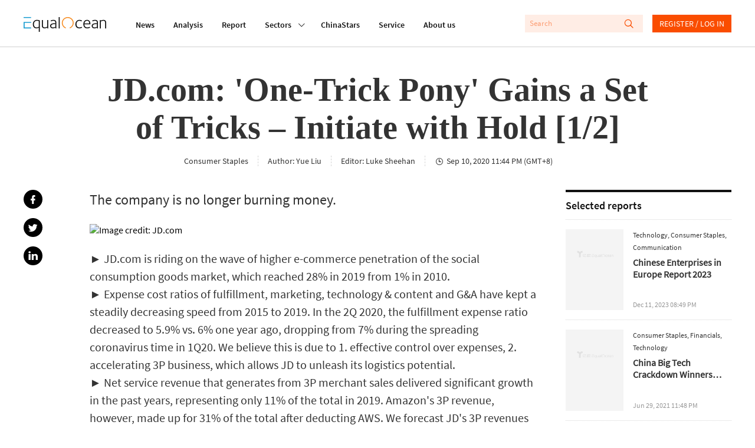

--- FILE ---
content_type: text/html; charset=utf-8
request_url: https://equalocean.com/analysis/2020091014750
body_size: 22767
content:
<!DOCTYPE html>
<html lang="en">
<head>
  <meta charset="UTF-8">
  <meta name="viewport" content="width=device-width,initial-scale=1.0, minimum-scale=1.0, maximum-scale=1.0, user-scalable=no">
  <link rel="amphtml" href="https://equalocean.com/analysis/2020091014750/amp"></link>
  <script src="https://res.wx.qq.com/open/js/jweixin-1.6.0.js"></script>
  <meta data-vue-meta="ssr" name="description" content="The company is no longer burning money."><meta data-vue-meta="ssr" name="keywords" content="JD.com"><meta data-vue-meta="ssr" name="twitter:card" content="summary"><meta data-vue-meta="ssr" name="twitter:site" content="@equaloceancom"><meta data-vue-meta="ssr" name="twitter:title" content="JD.com: &#x27;One-Trick Pony&#x27; Gains a Set of Tricks – Initiate with Hold [1/2]"><meta data-vue-meta="ssr" name="twitter:description" content="The company is no longer burning money."><meta data-vue-meta="ssr" name="twitter:image" content="https://diting-hetu-en.iyiou.com/5f5a4976b3115.jpg"><meta data-vue-meta="ssr" property="fb:app_id" content="270066916989715"><meta data-vue-meta="ssr" property="og:site_name" content="EqualOcean"><meta data-vue-meta="ssr" property="og:title" content="JD.com: &#x27;One-Trick Pony&#x27; Gains a Set of Tricks – Initiate with Hold [1/2]"><meta data-vue-meta="ssr" property="og:type" content="article"><meta data-vue-meta="ssr" property="og:description" content="The company is no longer burning money."><meta data-vue-meta="ssr" property="og:url" content="https://equalocean.com/analysis/2020091014750"><meta data-vue-meta="ssr" property="og:image" content="https://diting-hetu-en.iyiou.com/5f5a4976b3115.jpg"><meta data-vue-meta="ssr" property="og:image:secure_url" content="https://diting-hetu-en.iyiou.com/5f5a4976b3115.jpg"><meta data-vue-meta="ssr" property="og:image:type" content="image/png"><meta data-vue-meta="ssr" property="og::image:width" content="646"><meta data-vue-meta="ssr" property="og::image:height" content="485">
  <title>JD.com: &#x27;One-Trick Pony&#x27; Gains a Set of Tricks – Initiate with Hold [1/2] | EqualOcean</title>
  <!-- Global site tag (gtag.js) - Google Analytics -->
  <script async src="https://www.googletagmanager.com/gtag/js?id=G-BJFD16J38V"></script>
  <script id="mcjs">!function(c,h,i,m,p){m=c.createElement(h),p=c.getElementsByTagName(h)[0],m.async=1,m.src=i,p.parentNode.insertBefore(m,p)}(document,"script","https://chimpstatic.com/mcjs-connected/js/users/e9a0e64bd72acd67784b89b03/aa2ffb06282cdb29ad6284ea4.js");</script>
  <script>
    window.dataLayer = window.dataLayer || [];
    function gtag(){dataLayer.push(arguments);}
    gtag('js', new Date());

    gtag('config', 'G-BJFD16J38V');
  </script>
<link rel="preload" href="/dist/src/runtime~app.94378a7b.js" as="script"><link rel="preload" href="/dist/src/assets/style/chunk-libs.551c0.css" as="style"><link rel="preload" href="/dist/src/chunk-libs.94378a7b.js" as="script"><link rel="preload" href="/dist/src/assets/style/app.fafd1.css" as="style"><link rel="preload" href="/dist/src/app.94378a7b.js" as="script"><link rel="preload" href="/dist/src/assets/style/eo-article-detail.96715.css" as="style"><link rel="preload" href="/dist/src/eo-article-detail.94378a7b.js" as="script"><link rel="preload" href="/dist/src/assets/style/eo-article-detail~eo-report-detail.8bcb1.css" as="style"><link rel="preload" href="/dist/src/eo-article-detail~eo-report-detail.94378a7b.js" as="script"><link rel="prefetch" href="/dist/src/assets/style/eo-500-company.60c62.css"><link rel="prefetch" href="/dist/src/assets/style/eo-500-company~eo-search.cea59.css"><link rel="prefetch" href="/dist/src/assets/style/eo-about.d6a5d.css"><link rel="prefetch" href="/dist/src/assets/style/eo-analysis-list.d4581.css"><link rel="prefetch" href="/dist/src/assets/style/eo-app.88ff5.css"><link rel="prefetch" href="/dist/src/assets/style/eo-brief-detail.82bc9.css"><link rel="prefetch" href="/dist/src/assets/style/eo-briefing-list.cf46c.css"><link rel="prefetch" href="/dist/src/assets/style/eo-company-list.93d56.css"><link rel="prefetch" href="/dist/src/assets/style/eo-contact.d9dbb.css"><link rel="prefetch" href="/dist/src/assets/style/eo-dynamic.cc8c3.css"><link rel="prefetch" href="/dist/src/assets/style/eo-field-deatil.ccc07.css"><link rel="prefetch" href="/dist/src/assets/style/eo-login.90fd5.css"><link rel="prefetch" href="/dist/src/assets/style/eo-news.ad723.css"><link rel="prefetch" href="/dist/src/assets/style/eo-privacy.e61bd.css"><link rel="prefetch" href="/dist/src/assets/style/eo-report-detail.eabef.css"><link rel="prefetch" href="/dist/src/assets/style/eo-report-list.48d98.css"><link rel="prefetch" href="/dist/src/assets/style/eo-search.2c487.css"><link rel="prefetch" href="/dist/src/assets/style/eo-service.9f5e5.css"><link rel="prefetch" href="/dist/src/eo-500-company.94378a7b.js"><link rel="prefetch" href="/dist/src/eo-500-company~eo-search.94378a7b.js"><link rel="prefetch" href="/dist/src/eo-about.94378a7b.js"><link rel="prefetch" href="/dist/src/eo-analysis-list.94378a7b.js"><link rel="prefetch" href="/dist/src/eo-app.94378a7b.js"><link rel="prefetch" href="/dist/src/eo-brief-detail.94378a7b.js"><link rel="prefetch" href="/dist/src/eo-briefing-list.94378a7b.js"><link rel="prefetch" href="/dist/src/eo-company-list.94378a7b.js"><link rel="prefetch" href="/dist/src/eo-contact.94378a7b.js"><link rel="prefetch" href="/dist/src/eo-dynamic.94378a7b.js"><link rel="prefetch" href="/dist/src/eo-field-deatil.94378a7b.js"><link rel="prefetch" href="/dist/src/eo-login.94378a7b.js"><link rel="prefetch" href="/dist/src/eo-news.94378a7b.js"><link rel="prefetch" href="/dist/src/eo-privacy.94378a7b.js"><link rel="prefetch" href="/dist/src/eo-report-detail.94378a7b.js"><link rel="prefetch" href="/dist/src/eo-report-list.94378a7b.js"><link rel="prefetch" href="/dist/src/eo-search.94378a7b.js"><link rel="prefetch" href="/dist/src/eo-service.94378a7b.js"><link rel="prefetch" href="/dist/src/vendors~eo-company-list.94378a7b.js"><link rel="stylesheet" href="/dist/src/assets/style/chunk-libs.551c0.css"><link rel="stylesheet" href="/dist/src/assets/style/app.fafd1.css"><link rel="stylesheet" href="/dist/src/assets/style/eo-article-detail.96715.css"><link rel="stylesheet" href="/dist/src/assets/style/eo-article-detail~eo-report-detail.8bcb1.css"></head>
<body>
  <script>
    !(function(c,b,d,a){c[a]||(c[a]={});c[a].config={pid:"bj0c1iv5j1@0f53bbd8deb3339",appType:"web",imgUrl:"https://arms-retcode.aliyuncs.com/r.png?",sendResource:true,enableLinkTrace:true,behavior:true};
    with(b)with(body)with(insertBefore(createElement("script"),firstChild))setAttribute("crossorigin","",src=d)
    })(window,document,"https://retcode.alicdn.com/retcode/bl.js","__bl");
  </script>
  <div id="app">
    <div id="eo-app" data-server-rendered="true" data-v-5bd23fa0><div class="eo-header fixed flex-0-0-auto" data-v-7934de8d data-v-5bd23fa0><div class="eo-flex eo-page-content section-wrap" data-v-7934de8d><div class="eo-nav-section eo-flex" data-v-7934de8d><div class="eo-menu eo-menu-button" data-v-7934de8d><div class="bar"></div> <div class="bar"></div> <div class="bar"></div></div> <div class="eo-logo" data-v-7e0661ae data-v-7934de8d><a href="/" data-v-7e0661ae><svg width="140px" height="26.9790322px" viewBox="0 0 140 26.9790322" version="1.1" xmlns="http://www.w3.org/2000/svg" xmlns:xlink="http://www.w3.org/1999/xlink" data-v-7e0661ae><g stroke="none" stroke-width="1" fill="none" fill-rule="evenodd" data-v-7e0661ae><path d="M22.757573,5.91082301 C24.2197104,5.91082301 25.8007775,6.23252963 27.4937787,6.86521932 L27.4937787,26.9790322 L25.7413126,26.9790322 L25.7413126,19.6298232 C24.6884338,20.484133 23.3802057,20.9130752 21.8236241,20.9130752 C19.9522282,20.9130752 18.4551115,20.2482148 17.332274,18.9256431 C16.2129344,17.5994969 15.6532646,15.833685 15.6532646,13.6210584 C15.6532646,11.3297923 16.3143745,9.47461748 17.6400923,8.04838478 C18.9658102,6.62572661 20.672803,5.91082301 22.757573,5.91082301 Z M61.2317233,0.982277553 L61.2317233,20.9280881 L59.4792572,20.9280881 L59.4792572,0.982277553 L61.2317233,0.982277553 Z M50.5798079,5.88008215 C52.2168421,5.88008215 53.4865929,6.33762046 54.3820646,7.25627159 C54.8298004,7.7138099 55.127125,8.23211501 55.2740383,8.81118693 C55.4209516,9.39025885 55.4944083,10.2445687 55.4944083,11.3812654 L55.4944083,20.9252285 L53.8853576,20.9252285 L53.8853576,19.5383155 L53.7699257,19.5990823 C53.6894732,19.6598491 53.5950289,19.7206159 53.4900908,19.7778082 C53.3816548,19.838575 53.2417374,19.9100654 53.0668406,20.0030029 C52.8919438,20.0923658 52.7100511,20.1745797 52.5246605,20.2567936 C52.3392698,20.335433 52.1258957,20.417647 51.8810402,20.4927118 C51.6396826,20.5749257 51.3913291,20.6428416 51.1359798,20.7036084 C50.8841284,20.7643752 50.6042935,20.8144185 50.303471,20.8537382 C49.9991505,20.8930579 49.7053239,20.914505 49.4114972,20.914505 C48.0647918,20.914505 46.9769336,20.5105844 46.1514207,19.7027434 C45.3224098,18.8949023 44.9061554,17.843994 44.9061554,16.5500185 C44.9061554,13.4223152 47.6065621,11.8566763 53.0108736,11.8566763 L53.7384443,11.8566763 L53.7384443,11.3204986 C53.7384443,9.80490294 53.5075805,8.80046338 53.0353591,8.30003085 C52.493179,7.74598056 51.6047032,7.46716815 50.3769276,7.46716815 C49.0896871,7.46716815 47.7919527,7.84249255 46.4872225,8.60029037 L45.7561539,7.34920906 C45.8540961,7.24554804 46.0674702,7.09541828 46.3997741,6.89881979 C46.7320781,6.69864678 47.2952458,6.47702666 48.0962732,6.24110847 C48.8938027,6.00161576 49.7228135,5.88008215 50.5798079,5.88008215 Z M121.109046,5.88008215 C122.74608,5.88008215 124.012333,6.33762046 124.911302,7.25627159 C125.359038,7.7138099 125.656363,8.23211501 125.799778,8.81118693 C125.946691,9.39025885 126.020148,10.2445687 126.020148,11.3812654 L126.020148,20.914505 L124.414595,20.914505 L124.414595,19.5383155 L124.295666,19.5990823 C124.218711,19.6598491 124.124267,19.7206159 124.019329,19.7778082 C123.910893,19.838575 123.767477,19.9100654 123.596078,20.0030029 C123.417684,20.0923658 123.239289,20.1745797 123.053898,20.2567936 C122.868508,20.335433 122.655133,20.417647 122.410278,20.4927118 C122.165422,20.5749257 121.917069,20.6428416 121.665218,20.7036084 C121.409868,20.7643752 121.133531,20.8144185 120.829211,20.8537382 C120.528388,20.8930579 120.231064,20.914505 119.940735,20.914505 C118.59403,20.914505 117.506171,20.5105844 116.680658,19.7027434 C115.84815,18.8949023 115.435393,17.843994 115.435393,16.5500185 C115.435393,13.4223152 118.1358,11.8566763 123.536613,11.8566763 L124.267682,11.8566763 L124.267682,11.3204986 C124.267682,9.80490294 124.03332,8.80046338 123.564597,8.30003085 C123.018919,7.74598056 122.133941,7.46716815 120.906165,7.46716815 C119.618925,7.46716815 118.32119,7.84249255 117.012962,8.60029037 L116.281894,7.34920906 C116.379836,7.24554804 116.596708,7.09541828 116.925514,6.89881979 C117.257818,6.69864678 117.824484,6.47702666 118.622013,6.24110847 C119.42304,6.00161576 120.252051,5.88008215 121.109046,5.88008215 Z M32.6819177,6.26791736 L32.6819177,14.8181645 C32.6819177,15.4758758 32.6924115,15.9655848 32.7133991,16.2980149 C32.7308888,16.6268706 32.8043454,17.002195 32.9302711,17.4311371 C33.0596948,17.8600793 33.2485833,18.203233 33.5039327,18.4605983 C34.0671004,19.0432448 34.7981691,19.3292062 35.6971387,19.3292062 C35.9874674,19.3292062 36.281294,19.3041846 36.5751207,19.2541413 C36.8654494,19.2040981 37.1487822,19.1397568 37.4216212,19.0575428 C37.6944603,18.982478 37.9463117,18.8966895 38.1806734,18.8073266 C38.4150351,18.7179636 38.638903,18.6214516 38.8522772,18.5213651 C39.0691492,18.4248532 39.2475439,18.3319157 39.3944573,18.2532763 C39.5413706,18.1710624 39.6742922,18.099572 39.7897241,18.0280817 C39.905156,17.9601658 39.9751147,17.9244206 39.9961023,17.9244206 L39.9961023,6.26791736 L41.7485683,6.26791736 L41.7485683,20.9127177 L40.1395177,20.9127177 L40.1395177,19.479336 C38.7368453,20.4337323 37.215243,20.9127177 35.5782089,20.9127177 C34.1545488,20.9127177 33.0247154,20.4837755 32.1852107,19.6294657 C32.0103139,19.4507398 31.8599027,19.2541413 31.733977,19.0468193 C31.6080512,18.8359227 31.4926194,18.6464733 31.3981751,18.4784709 C31.3002329,18.3068941 31.2197803,18.0745504 31.1638134,17.7742909 C31.1043484,17.4776059 31.0588753,17.2631348 31.0308918,17.1308776 C31.0029083,17.002195 30.9749248,16.7662768 30.9574351,16.415974 C30.942444,16.1187784 30.9325926,15.9187513 30.9300839,15.8181437 L30.9294516,6.26791736 L32.6819177,6.26791736 Z M107.713349,5.91046555 C109.371371,5.91046555 110.707583,6.52528265 111.718486,7.74776782 C112.732888,8.9738275 113.240088,10.6752981 113.240088,12.8450305 C113.240088,12.8843502 113.229595,13.0237564 113.208607,13.2632491 C113.191117,13.5027418 113.184121,13.6814677 113.184121,13.8030014 L103.124057,13.8030014 C103.124057,15.4365561 103.540311,16.7484042 104.379816,17.7456947 C105.219321,18.7429853 106.408619,19.2398433 107.947711,19.2398433 C108.259027,19.2398433 108.570343,19.2183962 108.88166,19.182651 C109.196474,19.1397568 109.479807,19.086139 109.731658,19.0146486 C109.987008,18.9467328 110.221369,18.8788169 110.448735,18.8073266 C110.672603,18.7394107 110.875483,18.6571968 111.060874,18.5678339 C111.246265,18.4784709 111.403672,18.403406 111.529598,18.3426392 C111.655523,18.285447 111.767457,18.2246801 111.865399,18.1639133 L112.012313,18.0745504 L112.802846,19.4507398 C112.764369,19.5079321 112.547497,19.6509128 112.159226,19.8689584 C111.767457,20.087004 111.158816,20.3157732 110.329805,20.5516914 C109.500795,20.7947586 108.657792,20.9127177 107.800798,20.9127177 C105.792982,20.9127177 104.208417,20.2371338 103.0506,18.8823915 C101.889285,17.5276491 101.308628,15.7439646 101.308628,13.5349125 C101.308628,11.2221993 101.889285,9.37417352 103.0506,7.98726053 C104.208417,6.60392205 105.764999,5.91046555 107.713349,5.91046555 Z M135.470173,5.91046555 C136.851857,5.91046555 137.93272,6.31081157 138.712759,7.10792909 C139.240948,7.6441068 139.587244,8.24820034 139.751647,8.91663521 C139.919547,9.58149556 140,10.6038077 140,11.9764226 L140,20.9127177 L138.247534,20.9127177 L138.247534,12.2445115 C138.247534,11.4509685 138.23704,10.8861946 138.216053,10.5609135 C138.198563,10.2320578 138.128604,9.83886086 138.013172,9.39204611 C137.894242,8.94165684 137.701856,8.58063052 137.429017,8.30181811 C136.900829,7.76206589 136.16976,7.49397704 135.232313,7.49397704 C134.60968,7.49397704 133.941574,7.61551065 133.231493,7.85500336 C132.517914,8.09092155 131.972236,8.31254167 131.594459,8.50914016 C131.213184,8.70931317 130.992814,8.83799582 130.936847,8.90233714 L130.936847,20.9127177 L129.180883,20.9127177 L129.180883,6.26791736 L130.845901,6.26791736 L130.845901,7.31525114 C132.311536,6.38230193 133.850628,5.91046555 135.470173,5.91046555 Z M94.8070139,5.9093932 C95.5485763,5.9093932 96.2656533,6.02377778 96.9582446,6.25612145 C97.650836,6.4848906 98.1475429,6.69578716 98.4483655,6.88523662 C98.749188,7.07111156 98.9520683,7.21409228 99.0465126,7.3177533 L98.2594769,8.56883461 C97.1261456,7.87537811 95.9473411,7.52507535 94.7195655,7.52507535 C93.2189508,7.52507535 91.9946731,8.08627468 91.0502304,9.21582237 C90.1022896,10.338221 89.6335662,11.7608792 89.6335662,13.4730733 C89.6335662,15.2067146 90.0882979,16.6007766 91.0082551,17.6552594 C91.9212165,18.7133168 93.100021,19.2423454 94.5446686,19.2423454 C94.855985,19.2423454 95.1603054,19.2208983 95.4506341,19.1815786 C95.7444608,19.1386844 96.0172998,19.0922157 96.2691512,19.0314489 C96.5245005,18.9706821 96.7518664,18.9063407 96.9582446,18.8348504 C97.1611249,18.7669345 97.3570094,18.6918697 97.5424,18.6132303 C97.7277906,18.5310163 97.8782019,18.4631005 97.9936338,18.4023337 C98.1125636,18.3451414 98.2209996,18.2843746 98.3154439,18.2236078 L98.4938386,18.1342448 L99.2528908,19.4782636 C99.1934259,19.556903 98.969558,19.6998837 98.581287,19.9107803 C98.1895182,20.1216769 97.6053628,20.3397225 96.8253231,20.5720661 C96.0452833,20.7972608 95.2547497,20.9116453 94.4572202,20.9116453 C92.4878821,20.9116453 90.8893253,20.2682321 89.6615497,18.9706821 C88.4337741,17.6767065 87.8181373,15.9323417 87.8181373,13.7447367 C87.8181373,11.428449 88.4687534,9.54825255 89.7629898,8.08984919 C91.0607242,6.63859488 92.7397336,5.9093932 94.8070139,5.9093932 Z M22.6981081,7.49433449 C21.0995513,7.49433449 19.8298004,8.04838478 18.8853576,9.15291085 C17.9374169,10.2574369 17.4651955,11.7301383 17.4651955,13.5602916 C17.4651955,15.2975073 17.877952,16.6879948 18.7069629,17.7460522 C19.5359738,18.800535 20.6343257,19.3295637 21.9985209,19.3295637 C22.2503723,19.3295637 22.5092196,19.3116911 22.7715648,19.2687969 C23.0374079,19.2294772 23.2682717,19.1865829 23.47465,19.1365397 C23.6810282,19.0864964 23.8839085,19.0150061 24.0867888,18.9256431 C24.293167,18.8362802 24.4645659,18.7540663 24.6009854,18.6861504 C24.7374049,18.6146601 24.8773224,18.5324462 25.0242357,18.4359342 C25.171149,18.3322731 25.283083,18.2607828 25.3600376,18.207165 C25.4404901,18.1571218 25.5244406,18.103504 25.6223828,18.0427372 L25.7413126,17.9247781 L25.7413126,8.00549057 C24.6289689,7.66591136 23.6180653,7.49433449 22.6981081,7.49433449 Z M53.7384443,13.3258032 L52.9479107,13.3258032 C48.7958604,13.3258032 46.7215843,14.4088822 46.7215843,16.5821891 C46.7215843,17.354285 46.9769336,18.0084218 47.4946282,18.5374505 C48.0123227,19.0664791 48.7853666,19.327419 49.8207558,19.327419 C50.1110845,19.327419 50.4154049,19.3023973 50.7267212,19.2559286 C51.0415355,19.2058853 51.3178725,19.1451185 51.5592301,19.0772027 C51.8040856,19.0057123 52.0629329,18.9163494 52.3357719,18.8091138 C52.6086109,18.6947293 52.8114912,18.6125154 52.9479107,18.5517485 C53.0843302,18.4945563 53.2522312,18.4123423 53.4481156,18.3122558 L53.7384443,18.1657006 L53.7384443,13.3258032 Z M124.267682,13.3258032 L123.477148,13.3258032 C119.325098,13.3258032 117.247324,14.4088822 117.247324,16.5821891 C117.247324,17.354285 117.506171,18.0084218 118.023866,18.5374505 C118.538063,19.0664791 119.314604,19.327419 120.346496,19.327419 C120.640322,19.327419 120.944643,19.3023973 121.255959,19.2559286 C121.567275,19.2058853 121.843612,19.1451185 122.088468,19.0772027 C122.333323,19.0057123 122.592171,18.9163494 122.86501,18.8091138 C123.137849,18.6947293 123.340729,18.6125154 123.477148,18.5517485 C123.613568,18.4945563 123.777971,18.4123423 123.973855,18.3122558 L124.267682,18.1657006 L124.267682,13.3258032 Z M107.741333,7.43678475 C106.496067,7.43678475 105.443189,7.87645047 104.586194,8.75220738 C103.725702,9.6279643 103.256978,10.8039807 103.180024,12.2766822 L111.456141,12.2766822 C111.456141,11.0184518 111.15182,9.89962767 110.536184,8.91663521 C109.924045,7.92649372 108.990096,7.43678475 107.741333,7.43678475 Z" fill="#111111" fill-rule="nonzero" data-v-7e0661ae></path> <polygon fill="#1D9ED2" fill-rule="nonzero" points="1.83991445 2.59331283 4.62427168 2.59331283 12.6310477 2.59331283 12.6310477 0.981205198 0 0.981205198 0 2.59331283" data-v-7e0661ae></polygon> <polygon fill="#1D9ED2" fill-rule="nonzero" points="1.83991445 19.2405582 1.83991445 11.2622339 12.6310477 11.2622339 12.6310477 9.67514794 4.62427168 9.67514794 1.83991445 9.67514794 0 9.67514794 0 20.9134326 12.6310477 20.9134326 12.6310477 19.2405582" data-v-7e0661ae></polygon> <path id="Fill-15" d="M84.3233492,7.74204859 C82.8717057,3.67424708 79.0869387,0.971911451 74.8509379,0.979046337 C69.2927173,0.989784041 64.7943713,5.60091229 64.8048468,11.2808214 C64.811861,15.5809666 67.4388111,19.427148 71.3844832,20.9141475 L71.3844832,19.2412731 C68.3132952,17.840062 66.3369612,14.7266568 66.3369612,11.291545 C66.3369612,6.48739276 70.1497117,2.59474263 74.8509379,2.59474263 C78.2124547,2.59474263 81.2591571,4.61434532 82.6268502,7.75277214 C84.5402213,12.1387058 82.6093605,17.2824372 78.3173927,19.2412731 L78.3173927,20.9248711 C83.5363136,18.9839078 86.2262265,13.078804 84.3233492,7.74204859" fill="#F68C22" fill-rule="nonzero" data-v-7e0661ae></path></g></svg></a></div> <nav class="eo-nav eo-flex" data-v-7934de8d><a href="/news" class="eo-first-menu">News</a> <a href="/analysis" class="eo-first-menu">Analysis</a> <a href="/research" class="eo-first-menu">Report</a> <div class="has-second-nav"><a href="javascript:;" class="eo-first-menu sub">Sectors <i class="icon iconfont cc"></i></a> <ul class="eo-second-menu"><li class="opcity-0"></li> <li class="item"><a href="/technology">Technology</a></li><li class="item"><a href="/consumer">Consumer</a></li><li class="item"><a href="/healthcare">Healthcare</a></li><li class="item"><a href="/automotive">Automotive</a></li> <li class="more-wrap"><div class="item more">More</div> <ul class="third-menu"><li class="item"><a href="/industrials">Industrials</a></li><li class="item"><a href="/financials">Financials</a></li><li class="item"><a href="/communication">Communication</a></li><li class="item"><a href="/real-estate">Real estate</a></li></ul></li></ul></div> <a href="/company" class="eo-first-menu">ChinaStars</a> <a href="/service" class="eo-first-menu">Service</a> <a href="/about" class="eo-first-menu">About us</a></nav></div> <div class="eo-global-search-wrap" data-v-7934de8d><div class="eo-global-search"><input type="text" placeholder="Search" value=""> <div class="icon-wrap"><i class="icon iconfont search-icon"></i> <i class="icon iconfont close-phone-search"></i></div></div> <i class="icon iconfont phone-search"></i> <div class="user-login-register"><div class="eo-loginRegister-nav-content" data-v-773ec3e3><div class="userImg" data-v-773ec3e3><img src="/dist/src/assets/imgs/icon@2x.png?6bd518c2f589ebb842f2aba4a1a84dae" data-v-773ec3e3></div> <div class="loginLink" data-v-773ec3e3><a href="/login" data-v-773ec3e3>REGISTER / LOG IN</a></div></div> <!----></div> <!----></div></div> <aside class="eo-header-wrap-aside" data-v-7934de8d><div class="aside-logo-section eo-flex"><div class="eo-logo aside-logo" data-v-7e0661ae><a href="/" data-v-7e0661ae><svg width="140px" height="26.9790322px" viewBox="0 0 140 26.9790322" version="1.1" xmlns="http://www.w3.org/2000/svg" xmlns:xlink="http://www.w3.org/1999/xlink" data-v-7e0661ae><g stroke="none" stroke-width="1" fill="none" fill-rule="evenodd" data-v-7e0661ae><path d="M22.757573,5.91082301 C24.2197104,5.91082301 25.8007775,6.23252963 27.4937787,6.86521932 L27.4937787,26.9790322 L25.7413126,26.9790322 L25.7413126,19.6298232 C24.6884338,20.484133 23.3802057,20.9130752 21.8236241,20.9130752 C19.9522282,20.9130752 18.4551115,20.2482148 17.332274,18.9256431 C16.2129344,17.5994969 15.6532646,15.833685 15.6532646,13.6210584 C15.6532646,11.3297923 16.3143745,9.47461748 17.6400923,8.04838478 C18.9658102,6.62572661 20.672803,5.91082301 22.757573,5.91082301 Z M61.2317233,0.982277553 L61.2317233,20.9280881 L59.4792572,20.9280881 L59.4792572,0.982277553 L61.2317233,0.982277553 Z M50.5798079,5.88008215 C52.2168421,5.88008215 53.4865929,6.33762046 54.3820646,7.25627159 C54.8298004,7.7138099 55.127125,8.23211501 55.2740383,8.81118693 C55.4209516,9.39025885 55.4944083,10.2445687 55.4944083,11.3812654 L55.4944083,20.9252285 L53.8853576,20.9252285 L53.8853576,19.5383155 L53.7699257,19.5990823 C53.6894732,19.6598491 53.5950289,19.7206159 53.4900908,19.7778082 C53.3816548,19.838575 53.2417374,19.9100654 53.0668406,20.0030029 C52.8919438,20.0923658 52.7100511,20.1745797 52.5246605,20.2567936 C52.3392698,20.335433 52.1258957,20.417647 51.8810402,20.4927118 C51.6396826,20.5749257 51.3913291,20.6428416 51.1359798,20.7036084 C50.8841284,20.7643752 50.6042935,20.8144185 50.303471,20.8537382 C49.9991505,20.8930579 49.7053239,20.914505 49.4114972,20.914505 C48.0647918,20.914505 46.9769336,20.5105844 46.1514207,19.7027434 C45.3224098,18.8949023 44.9061554,17.843994 44.9061554,16.5500185 C44.9061554,13.4223152 47.6065621,11.8566763 53.0108736,11.8566763 L53.7384443,11.8566763 L53.7384443,11.3204986 C53.7384443,9.80490294 53.5075805,8.80046338 53.0353591,8.30003085 C52.493179,7.74598056 51.6047032,7.46716815 50.3769276,7.46716815 C49.0896871,7.46716815 47.7919527,7.84249255 46.4872225,8.60029037 L45.7561539,7.34920906 C45.8540961,7.24554804 46.0674702,7.09541828 46.3997741,6.89881979 C46.7320781,6.69864678 47.2952458,6.47702666 48.0962732,6.24110847 C48.8938027,6.00161576 49.7228135,5.88008215 50.5798079,5.88008215 Z M121.109046,5.88008215 C122.74608,5.88008215 124.012333,6.33762046 124.911302,7.25627159 C125.359038,7.7138099 125.656363,8.23211501 125.799778,8.81118693 C125.946691,9.39025885 126.020148,10.2445687 126.020148,11.3812654 L126.020148,20.914505 L124.414595,20.914505 L124.414595,19.5383155 L124.295666,19.5990823 C124.218711,19.6598491 124.124267,19.7206159 124.019329,19.7778082 C123.910893,19.838575 123.767477,19.9100654 123.596078,20.0030029 C123.417684,20.0923658 123.239289,20.1745797 123.053898,20.2567936 C122.868508,20.335433 122.655133,20.417647 122.410278,20.4927118 C122.165422,20.5749257 121.917069,20.6428416 121.665218,20.7036084 C121.409868,20.7643752 121.133531,20.8144185 120.829211,20.8537382 C120.528388,20.8930579 120.231064,20.914505 119.940735,20.914505 C118.59403,20.914505 117.506171,20.5105844 116.680658,19.7027434 C115.84815,18.8949023 115.435393,17.843994 115.435393,16.5500185 C115.435393,13.4223152 118.1358,11.8566763 123.536613,11.8566763 L124.267682,11.8566763 L124.267682,11.3204986 C124.267682,9.80490294 124.03332,8.80046338 123.564597,8.30003085 C123.018919,7.74598056 122.133941,7.46716815 120.906165,7.46716815 C119.618925,7.46716815 118.32119,7.84249255 117.012962,8.60029037 L116.281894,7.34920906 C116.379836,7.24554804 116.596708,7.09541828 116.925514,6.89881979 C117.257818,6.69864678 117.824484,6.47702666 118.622013,6.24110847 C119.42304,6.00161576 120.252051,5.88008215 121.109046,5.88008215 Z M32.6819177,6.26791736 L32.6819177,14.8181645 C32.6819177,15.4758758 32.6924115,15.9655848 32.7133991,16.2980149 C32.7308888,16.6268706 32.8043454,17.002195 32.9302711,17.4311371 C33.0596948,17.8600793 33.2485833,18.203233 33.5039327,18.4605983 C34.0671004,19.0432448 34.7981691,19.3292062 35.6971387,19.3292062 C35.9874674,19.3292062 36.281294,19.3041846 36.5751207,19.2541413 C36.8654494,19.2040981 37.1487822,19.1397568 37.4216212,19.0575428 C37.6944603,18.982478 37.9463117,18.8966895 38.1806734,18.8073266 C38.4150351,18.7179636 38.638903,18.6214516 38.8522772,18.5213651 C39.0691492,18.4248532 39.2475439,18.3319157 39.3944573,18.2532763 C39.5413706,18.1710624 39.6742922,18.099572 39.7897241,18.0280817 C39.905156,17.9601658 39.9751147,17.9244206 39.9961023,17.9244206 L39.9961023,6.26791736 L41.7485683,6.26791736 L41.7485683,20.9127177 L40.1395177,20.9127177 L40.1395177,19.479336 C38.7368453,20.4337323 37.215243,20.9127177 35.5782089,20.9127177 C34.1545488,20.9127177 33.0247154,20.4837755 32.1852107,19.6294657 C32.0103139,19.4507398 31.8599027,19.2541413 31.733977,19.0468193 C31.6080512,18.8359227 31.4926194,18.6464733 31.3981751,18.4784709 C31.3002329,18.3068941 31.2197803,18.0745504 31.1638134,17.7742909 C31.1043484,17.4776059 31.0588753,17.2631348 31.0308918,17.1308776 C31.0029083,17.002195 30.9749248,16.7662768 30.9574351,16.415974 C30.942444,16.1187784 30.9325926,15.9187513 30.9300839,15.8181437 L30.9294516,6.26791736 L32.6819177,6.26791736 Z M107.713349,5.91046555 C109.371371,5.91046555 110.707583,6.52528265 111.718486,7.74776782 C112.732888,8.9738275 113.240088,10.6752981 113.240088,12.8450305 C113.240088,12.8843502 113.229595,13.0237564 113.208607,13.2632491 C113.191117,13.5027418 113.184121,13.6814677 113.184121,13.8030014 L103.124057,13.8030014 C103.124057,15.4365561 103.540311,16.7484042 104.379816,17.7456947 C105.219321,18.7429853 106.408619,19.2398433 107.947711,19.2398433 C108.259027,19.2398433 108.570343,19.2183962 108.88166,19.182651 C109.196474,19.1397568 109.479807,19.086139 109.731658,19.0146486 C109.987008,18.9467328 110.221369,18.8788169 110.448735,18.8073266 C110.672603,18.7394107 110.875483,18.6571968 111.060874,18.5678339 C111.246265,18.4784709 111.403672,18.403406 111.529598,18.3426392 C111.655523,18.285447 111.767457,18.2246801 111.865399,18.1639133 L112.012313,18.0745504 L112.802846,19.4507398 C112.764369,19.5079321 112.547497,19.6509128 112.159226,19.8689584 C111.767457,20.087004 111.158816,20.3157732 110.329805,20.5516914 C109.500795,20.7947586 108.657792,20.9127177 107.800798,20.9127177 C105.792982,20.9127177 104.208417,20.2371338 103.0506,18.8823915 C101.889285,17.5276491 101.308628,15.7439646 101.308628,13.5349125 C101.308628,11.2221993 101.889285,9.37417352 103.0506,7.98726053 C104.208417,6.60392205 105.764999,5.91046555 107.713349,5.91046555 Z M135.470173,5.91046555 C136.851857,5.91046555 137.93272,6.31081157 138.712759,7.10792909 C139.240948,7.6441068 139.587244,8.24820034 139.751647,8.91663521 C139.919547,9.58149556 140,10.6038077 140,11.9764226 L140,20.9127177 L138.247534,20.9127177 L138.247534,12.2445115 C138.247534,11.4509685 138.23704,10.8861946 138.216053,10.5609135 C138.198563,10.2320578 138.128604,9.83886086 138.013172,9.39204611 C137.894242,8.94165684 137.701856,8.58063052 137.429017,8.30181811 C136.900829,7.76206589 136.16976,7.49397704 135.232313,7.49397704 C134.60968,7.49397704 133.941574,7.61551065 133.231493,7.85500336 C132.517914,8.09092155 131.972236,8.31254167 131.594459,8.50914016 C131.213184,8.70931317 130.992814,8.83799582 130.936847,8.90233714 L130.936847,20.9127177 L129.180883,20.9127177 L129.180883,6.26791736 L130.845901,6.26791736 L130.845901,7.31525114 C132.311536,6.38230193 133.850628,5.91046555 135.470173,5.91046555 Z M94.8070139,5.9093932 C95.5485763,5.9093932 96.2656533,6.02377778 96.9582446,6.25612145 C97.650836,6.4848906 98.1475429,6.69578716 98.4483655,6.88523662 C98.749188,7.07111156 98.9520683,7.21409228 99.0465126,7.3177533 L98.2594769,8.56883461 C97.1261456,7.87537811 95.9473411,7.52507535 94.7195655,7.52507535 C93.2189508,7.52507535 91.9946731,8.08627468 91.0502304,9.21582237 C90.1022896,10.338221 89.6335662,11.7608792 89.6335662,13.4730733 C89.6335662,15.2067146 90.0882979,16.6007766 91.0082551,17.6552594 C91.9212165,18.7133168 93.100021,19.2423454 94.5446686,19.2423454 C94.855985,19.2423454 95.1603054,19.2208983 95.4506341,19.1815786 C95.7444608,19.1386844 96.0172998,19.0922157 96.2691512,19.0314489 C96.5245005,18.9706821 96.7518664,18.9063407 96.9582446,18.8348504 C97.1611249,18.7669345 97.3570094,18.6918697 97.5424,18.6132303 C97.7277906,18.5310163 97.8782019,18.4631005 97.9936338,18.4023337 C98.1125636,18.3451414 98.2209996,18.2843746 98.3154439,18.2236078 L98.4938386,18.1342448 L99.2528908,19.4782636 C99.1934259,19.556903 98.969558,19.6998837 98.581287,19.9107803 C98.1895182,20.1216769 97.6053628,20.3397225 96.8253231,20.5720661 C96.0452833,20.7972608 95.2547497,20.9116453 94.4572202,20.9116453 C92.4878821,20.9116453 90.8893253,20.2682321 89.6615497,18.9706821 C88.4337741,17.6767065 87.8181373,15.9323417 87.8181373,13.7447367 C87.8181373,11.428449 88.4687534,9.54825255 89.7629898,8.08984919 C91.0607242,6.63859488 92.7397336,5.9093932 94.8070139,5.9093932 Z M22.6981081,7.49433449 C21.0995513,7.49433449 19.8298004,8.04838478 18.8853576,9.15291085 C17.9374169,10.2574369 17.4651955,11.7301383 17.4651955,13.5602916 C17.4651955,15.2975073 17.877952,16.6879948 18.7069629,17.7460522 C19.5359738,18.800535 20.6343257,19.3295637 21.9985209,19.3295637 C22.2503723,19.3295637 22.5092196,19.3116911 22.7715648,19.2687969 C23.0374079,19.2294772 23.2682717,19.1865829 23.47465,19.1365397 C23.6810282,19.0864964 23.8839085,19.0150061 24.0867888,18.9256431 C24.293167,18.8362802 24.4645659,18.7540663 24.6009854,18.6861504 C24.7374049,18.6146601 24.8773224,18.5324462 25.0242357,18.4359342 C25.171149,18.3322731 25.283083,18.2607828 25.3600376,18.207165 C25.4404901,18.1571218 25.5244406,18.103504 25.6223828,18.0427372 L25.7413126,17.9247781 L25.7413126,8.00549057 C24.6289689,7.66591136 23.6180653,7.49433449 22.6981081,7.49433449 Z M53.7384443,13.3258032 L52.9479107,13.3258032 C48.7958604,13.3258032 46.7215843,14.4088822 46.7215843,16.5821891 C46.7215843,17.354285 46.9769336,18.0084218 47.4946282,18.5374505 C48.0123227,19.0664791 48.7853666,19.327419 49.8207558,19.327419 C50.1110845,19.327419 50.4154049,19.3023973 50.7267212,19.2559286 C51.0415355,19.2058853 51.3178725,19.1451185 51.5592301,19.0772027 C51.8040856,19.0057123 52.0629329,18.9163494 52.3357719,18.8091138 C52.6086109,18.6947293 52.8114912,18.6125154 52.9479107,18.5517485 C53.0843302,18.4945563 53.2522312,18.4123423 53.4481156,18.3122558 L53.7384443,18.1657006 L53.7384443,13.3258032 Z M124.267682,13.3258032 L123.477148,13.3258032 C119.325098,13.3258032 117.247324,14.4088822 117.247324,16.5821891 C117.247324,17.354285 117.506171,18.0084218 118.023866,18.5374505 C118.538063,19.0664791 119.314604,19.327419 120.346496,19.327419 C120.640322,19.327419 120.944643,19.3023973 121.255959,19.2559286 C121.567275,19.2058853 121.843612,19.1451185 122.088468,19.0772027 C122.333323,19.0057123 122.592171,18.9163494 122.86501,18.8091138 C123.137849,18.6947293 123.340729,18.6125154 123.477148,18.5517485 C123.613568,18.4945563 123.777971,18.4123423 123.973855,18.3122558 L124.267682,18.1657006 L124.267682,13.3258032 Z M107.741333,7.43678475 C106.496067,7.43678475 105.443189,7.87645047 104.586194,8.75220738 C103.725702,9.6279643 103.256978,10.8039807 103.180024,12.2766822 L111.456141,12.2766822 C111.456141,11.0184518 111.15182,9.89962767 110.536184,8.91663521 C109.924045,7.92649372 108.990096,7.43678475 107.741333,7.43678475 Z" fill="#111111" fill-rule="nonzero" data-v-7e0661ae></path> <polygon fill="#1D9ED2" fill-rule="nonzero" points="1.83991445 2.59331283 4.62427168 2.59331283 12.6310477 2.59331283 12.6310477 0.981205198 0 0.981205198 0 2.59331283" data-v-7e0661ae></polygon> <polygon fill="#1D9ED2" fill-rule="nonzero" points="1.83991445 19.2405582 1.83991445 11.2622339 12.6310477 11.2622339 12.6310477 9.67514794 4.62427168 9.67514794 1.83991445 9.67514794 0 9.67514794 0 20.9134326 12.6310477 20.9134326 12.6310477 19.2405582" data-v-7e0661ae></polygon> <path id="Fill-15" d="M84.3233492,7.74204859 C82.8717057,3.67424708 79.0869387,0.971911451 74.8509379,0.979046337 C69.2927173,0.989784041 64.7943713,5.60091229 64.8048468,11.2808214 C64.811861,15.5809666 67.4388111,19.427148 71.3844832,20.9141475 L71.3844832,19.2412731 C68.3132952,17.840062 66.3369612,14.7266568 66.3369612,11.291545 C66.3369612,6.48739276 70.1497117,2.59474263 74.8509379,2.59474263 C78.2124547,2.59474263 81.2591571,4.61434532 82.6268502,7.75277214 C84.5402213,12.1387058 82.6093605,17.2824372 78.3173927,19.2412731 L78.3173927,20.9248711 C83.5363136,18.9839078 86.2262265,13.078804 84.3233492,7.74204859" fill="#F68C22" fill-rule="nonzero" data-v-7e0661ae></path></g></svg></a></div> <div class="eo-menu-button cross"><div class="bar"></div> <div class="bar"></div> <div class="bar"></div></div></div> <nav class="eo-nav is-aside"><a href="/news" class="eo-first-menu">News</a> <a href="/analysis" class="eo-first-menu">Analysis</a> <a href="/research" class="eo-first-menu">Report</a> <div class="has-second-nav"><a href="javascript:;" class="eo-first-menu sub">Sectors <i class="icon iconfont cc"></i></a> <ul class="eo-second-menu"><li class="opcity-0"></li> <li class="item"><a href="/technology">Technology</a></li><li class="item"><a href="/consumer">Consumer</a></li><li class="item"><a href="/healthcare">Healthcare</a></li><li class="item"><a href="/automotive">Automotive</a></li> <li class="more-wrap"><div class="item more">More</div> <ul class="third-menu"><li class="item"><a href="/industrials">Industrials</a></li><li class="item"><a href="/financials">Financials</a></li><li class="item"><a href="/communication">Communication</a></li><li class="item"><a href="/real-estate">Real estate</a></li></ul></li></ul></div> <a href="/company" class="eo-first-menu">ChinaStars</a> <a href="/service" class="eo-first-menu">Service</a> <a href="/about" class="eo-first-menu">About us</a></nav> <div class="asideLogin" data-v-078697cc><div class="eo-loginRegister-nav-content" data-v-773ec3e3 data-v-078697cc><div class="userImg" data-v-773ec3e3><img src="/dist/src/assets/imgs/icon@2x.png?6bd518c2f589ebb842f2aba4a1a84dae" data-v-773ec3e3></div> <div class="loginLink" data-v-773ec3e3><a href="/login" data-v-773ec3e3>REGISTER / LOG IN</a></div></div> <!----></div></aside></div> <main class="eo-article-detail eo-layout-view flex-1-0-auto" data-v-875dc7c4 data-v-5bd23fa0><section class="eo-page-content" data-v-875dc7c4><h1 class="eo-article-detail__title" data-v-875dc7c4>JD.com: 'One-Trick Pony' Gains a Set of Tricks – Initiate with Hold [1/2]</h1> <div class="post-top-bar eo-flex eo-article-detail__info-mix" data-v-31c244f0 data-v-875dc7c4><span class="type" data-v-31c244f0><a href="/consumer" data-v-31c244f0><em data-v-31c244f0>Consumer Staples</em><!----></a></span> <span class="author" data-v-31c244f0>
    Author: Yue Liu<!----></span> <span class="editor" data-v-31c244f0>Editor: Luke Sheehan</span> <span class="time" data-v-31c244f0><i class="icon iconfont" data-v-31c244f0></i>Sep 10, 2020 11:44 PM (GMT+8)
    <!----></span></div> <section class="eo-article-detail__content-wrap" data-v-875dc7c4><aside class="eo-article-detail__share" data-v-875dc7c4><div title="JD.com: 'One-Trick Pony' Gains a Set of Tricks – Initiate with Hold [1/2]" content="The company is no longer burning money." img="https://diting-hetu-en.iyiou.com/5f5a4976b3115.jpg" class="post-share-bar eo-flex" data-v-0b8e1b21 data-v-875dc7c4><span data-v-0b8e1b21><i class="icon iconfont" data-v-0b8e1b21></i></span> <span data-v-0b8e1b21><i class="icon iconfont" data-v-0b8e1b21></i></span> <span data-v-0b8e1b21><i class="icon iconfont" data-v-0b8e1b21></i></span></div></aside> <article class="eo-article-detail__article" data-v-875dc7c4><!----> <div class="post-guide" data-v-875dc7c4><p data-v-875dc7c4>The company is no longer burning money.</p></div> <div class="post-thumbnail" data-v-875dc7c4><img src="https://diting-hetu-en.iyiou.com/5f5a4976b3115.jpg" alt="Image credit: JD.com" class="aligncenter" data-v-875dc7c4> <p data-v-875dc7c4><!----> <!----></p></div> <div class="post-body" data-v-875dc7c4><p>► JD.com is riding on the wave of higher e-commerce penetration of the social consumption goods market, which reached 28% in 2019 from 1% in 2010.<br />
► Expense cost ratios of fulfillment, marketing, technology &amp; content and G&amp;A have kept a steadily decreasing speed from 2015 to 2019. In the 2Q 2020, the fulfillment expense ratio decreased to 5.9% vs. 6% one year ago, dropping from 7% during the spreading coronavirus time in 1Q20. We believe this is due to 1. effective control over expenses, 2. accelerating 3P business, which allows JD to unleash its logistics potential.<br />
► Net service revenue that generates from 3P merchant sales delivered significant growth in the past years, representing only 11% of the total in 2019. Amazon&#39;s 3P revenue, however, made up for 31% of the total after deducting AWS. We forecast JD&#39;s 3P revenues to grow in 33.6%/31.0% in 2020/21 and further to account for 20% of total revenues in 2024. &nbsp; &nbsp; &nbsp;&nbsp;</p>

<p>As China&#39;s largest B2C self-operated e-commerce platform, unlike Alibaba (BABA:NASDAQ, 09988:HK) and Pinduoduo (PDD:NASDAQ), JD.com (JD:NASDAQ, 09618:HK) has built a deep competition barrier through its self-built logistics system in the early stage. As of 2Q 2020, the company has more than 750 warehouses, with more than 90% of orders delivered within 24 hours. The company saw revenue and net profit increase by 24.9% and 589% year-on-year, respectively, in 2019. With the 2020 epidemic stimulating e-commerce, JD has proven its logistics model has a sound approach to user experience and we expect to continue high growth driven by: 1. pent-up demand for high ticket size products 2. higher penetration in low-tier cities.</p>

<h2 class="contentTitle2">Industry perspective: riding on the wave of the secular e-commerce trend</h2>

<p>According to Euromonitor, e-commerce penetration of the social consumption goods market reached 28% in 2019 from 1% in 2010, becoming the second purchasing channel after offline chain stores with a 39% share. &nbsp;In 2019, online shopping for physical products volume had reached CNY 8.5 trillion. It has become the largest driver, accounting for a 50.5% increase in total social retail sales growth in 2019.</p>

<p>Affected by the epidemic, e-commerce channels have shown remarkable consumption resilience. By May 2020, the cumulative growth rate rebounded to 11.5%. With the stimulus of powerful e-commerce platforms through promotions, e-commerce is expected to develop into the largest consumer channel.</p>

<p>According to the National Bureau of Statistics, the scale of China&#39;s e-commerce reached CNY 10.6 trillion in 2019. The number is expected to maintain a compound growth rate of over 13% in the next five years, reaching CNY19.7 trillion.</p>

<h2 class="contentTitle2">Coupled with industry upstream, JD&#39;s GMV is climbing</h2>

<p>JD.com&#39;s GMV is divided into two parts: the 1P and 3P business. 1P mainly refers to the self-operated business, which generated 89% revenue in 2019, while 3P represents third-party platform business. Based on the traffic of self-operated platforms, JD.com diverts traffic to third-party platforms and expands logistics and distribution, supply chain finance, marketing and promotion services for third-party platforms, driving up the company&#39;s profitability through commissions and advertising.</p>

<p>From 2015 to 2019, 3P business&#39;s GMV has achieved an annual growth rate of 45%, and the proportion of revenue also increased from 7% in 2015 to 11% in 2019. As a profit engine, the 3P business&#39;s steady development is expected to continue to improve the company&#39;s profitability.</p>

<p style="text-align:center"><img alt="" height="717" src="https://diting-hetu-en.iyiou.com/5f5a46d233381.png" width="920" /></p>

<p>From 2015 to 2019, the company&#39;s self-operated revenue increased from CNY 108.7 billion to CNY 510.7 billion, with a CAGR of 36.3%, of which the CAGR of 3C home appliances/other category revenue was 28.7%/66.7%, respectively. The reason is that Tencent&#39;s WeChat first-level traffic portal for JD.com and the external traffic provided by search engines Baidu and Jinri Toutiao in 2017 accelerated the company&#39;s monetization ability. This existing traffic and the advantages of JD Logistics pave the way for future consumer stickiness.</p>

<p>From 2015 to 2019, the company&#39;s gross profit margin increased from 11.6% to 14.6%. The operating profit margin increased from -5.0% to 1.6%, showing a sustainable increase. The improvement in operating efficiency mainly comes from: (1) The effect of category expansion is significant, and the high-margin SKUs continue to rise: from 2014 to 2019, the proportion of revenue from other categories except 3C appliances increased from 13.0% to 35.6%; (2) Periodic expenses under the effect of economies of scale decline, lifting the operating profit margin: the company&#39;s period expense ratio in 2019 was 13.7%, a 1.1pcts decrease from the same period last year, which lifted the operating profit margin from -0.6% to 1.6%.</p>

<h2 class="contentTitle2">JD Logistics empowers retail business</h2>

<p style="text-align:center"><img alt="" height="635" src="https://diting-hetu-en.iyiou.com/5f5a46ffaf7f6.png" width="920" /></p>

<p>Self-built logistics is the core competitiveness of JD.com. With the increase in the proportion of JD logistics, the number of front-end orders is on the rise. When the penetration rate is 80%-100%, 87% of the merchants have achieved 100% growth. Among them, major categories such as digital, home improvement and home appliances have achieved an average increase of more than 100% after entering the warehouse.</p>

<p>As of 1Q 2020, the company&#39;s annual active purchase user rate reached 387 million, and the number of monthly active users was approximately 270 million. With the continuous improvement of user stickiness, the company&#39;s annual per capita purchase amount increased from CNY 4,144 in 2016 to CNY 5,761 in 2019, while Alibaba&#39;s number dropped from CNY 9,359 in 2017 to CNY 9,267 in 2019.</p>

<h2 class="contentTitle2">Cost reduction and efficiency improvement</h2>

<p>The company&#39;s expenses mainly include four categories: fulfillment, marketing, technology &amp; content and G&amp;A. The first accounts for more than 40% of total costs, making it the leading factor. This most critical rate has continued to decline since 2016, from 7.2% to 6.4% in 2019.</p>

<p style="text-align:center"><img alt="" height="591" src="https://diting-hetu-en.iyiou.com/5f5a473dc31d0.png" width="920" /></p>

<p>The average fulfillment cost per order in 2019 was CNY 13.4, a decrease of CNY 5.1 compared to 2014. With the continuous improvement of the company&#39;s logistics network and the improvement of logistics technology such as &#39;unmanned systems,&#39; the average delivery cost per order was CNY 7.5 in 2014 and dropped to CNY 6.5 in 2019, improving distribution efficiency.</p>

<p>The company&#39;s intelligent logistics center &#39;Asia No. 1&#39; is the largest and most automated modern operation center in the B2C industry in Asia. The cross-belt sorter system is more than ten times higher than the traditional manual sorting mode. In the future, as the company&#39;s logistics technology is fully implemented and the proportion of the scale of application is increased, the number of personnel is expected to be reduced on a large scale, thereby reducing personnel expenses and improving the efficiency of personnel operations.</p>

<p>In 2019, the company&#39;s marketing expense ratio dropped from 4.3% in 2015 to 3.9%. In 1Q 2020, Alibaba/JD.com/Pinduoduo&#39;s new user marketing expenses were CNY812/170/176 /person, +64.5%/-13.7%/-76.8% year-on-year, respectively, indicating that JD.com&#39;s marketing efficiency topped. One of the reasons is that JD.com and Tencent have jointly accumulated massive shopping behavior data and established a more accurate target consumption profile through the &#39;Jingteng program,&#39; which includes marketing solutions with precision portraits, multi-dimensional scenes and high-quality experience.</p>

<p>With the &#39;Jingxi&#39; targeting the sinking market (against Pinduoduo) launched in WeChat&#39;s first-level traffic portal and strategic collaboration with Kuaishou, the latter&rsquo;s large membership in low-tier cities and short video marketing scenarios are expected to continue to build resilience in the sinking market for the company and improve precision marketing efficiency.</p>

<p>Also, the company&#39;s inventory turnover days in 2019 numbered 37.3, higher than Alibaba&#39;s 14.2 days as JD&#39;s 1P business is responsible for inventory management and must take the inventory risk. The number dropped from 2014&#39;s 49 days. Costco, Wal-Mart, Carrefour, Amazon, Suning.com are 30.3, 40.5, 37.2, 41.0, 38.4 days, respectively.</p>

<p><em>This article is part I&nbsp;of our analysis on&nbsp;JD.com. Please continue to&nbsp;<a href="https://equalocean.com/analysis/2020091014751" target="_blank">part II</a>.</em></p></div></article> <aside class="eo-article-detail__other" data-v-875dc7c4><div class="article-report m-b-32 eo-article-detail__other-report" data-v-129501ed data-v-875dc7c4><div class="article-report__title" data-v-129501ed>
    Selected reports
  </div> <div class="eo-short-article calc16 eo-flex" data-v-bbf161be data-v-129501ed><div class="left" data-v-bbf161be><a href="/research/2023121115146" target="_blank" class="report-img" data-v-bbf161be><img data-src="https://diting-hetu-en.iyiou.com/17022988352433.png?imageView2/1/w/400/h/600/format/jpg" alt="Chinese Enterprises in Europe Report 2023" data-v-bbf161be></a></div> <div class="right" data-v-bbf161be><span data-v-6f1e4674 data-v-bbf161be><a href="/technology" target="_blank" class="eo-post-tag" data-v-6f1e4674><em data-v-6f1e4674>Technology</em><i data-v-6f1e4674>, </i></a><a href="/consumer" target="_blank" class="eo-post-tag" data-v-6f1e4674><em data-v-6f1e4674>Consumer Staples</em><i data-v-6f1e4674>, </i></a><a href="/communication" target="_blank" class="eo-post-tag" data-v-6f1e4674><em data-v-6f1e4674>Communication</em><!----></a> <!----></span> <a href="/research/2023121115146" target="_blank" data-v-bbf161be><p class="title eo-line-clamp-2" data-v-bbf161be>Chinese Enterprises in Europe Report 2023</p></a> <p class="eo-post-date" data-v-bbf161be>Dec 11, 2023 08:49 PM</p></div></div><div class="eo-short-article calc16 eo-flex" data-v-bbf161be data-v-129501ed><div class="left" data-v-bbf161be><a href="/research/2021062915109" target="_blank" class="report-img" data-v-bbf161be><img data-src="https://diting-hetu-en.iyiou.com/16250388799795.jpg?imageView2/1/w/400/h/600/format/jpg" alt="China Big Tech Crackdown Winners 2021" data-v-bbf161be></a></div> <div class="right" data-v-bbf161be><span data-v-6f1e4674 data-v-bbf161be><a href="/consumer" target="_blank" class="eo-post-tag" data-v-6f1e4674><em data-v-6f1e4674>Consumer Staples</em><i data-v-6f1e4674>, </i></a><a href="/financials" target="_blank" class="eo-post-tag" data-v-6f1e4674><em data-v-6f1e4674>Financials</em><i data-v-6f1e4674>, </i></a><a href="/technology" target="_blank" class="eo-post-tag" data-v-6f1e4674><em data-v-6f1e4674>Technology</em><!----></a> <!----></span> <a href="/research/2021062915109" target="_blank" data-v-bbf161be><p class="title eo-line-clamp-2" data-v-bbf161be>China Big Tech Crackdown Winners 2021</p></a> <p class="eo-post-date" data-v-bbf161be>Jun 29, 2021 11:48 PM</p></div></div><div class="eo-short-article calc16 eo-flex" data-v-bbf161be data-v-129501ed><div class="left" data-v-bbf161be><a href="/research/2020120915099" target="_blank" class="report-img" data-v-bbf161be><img data-src="https://diting-hetu-en.iyiou.com/16074966649931.jpg?imageView2/1/w/400/h/600/format/jpg" alt="WIA2020 | Next 50 in Global Tech: Retail" data-v-bbf161be></a></div> <div class="right" data-v-bbf161be><span data-v-6f1e4674 data-v-bbf161be><a href="/technology" target="_blank" class="eo-post-tag" data-v-6f1e4674><em data-v-6f1e4674>Technology</em><i data-v-6f1e4674>, </i></a><a href="/consumer" target="_blank" class="eo-post-tag" data-v-6f1e4674><em data-v-6f1e4674>Consumer Staples</em><!----></a> <!----></span> <a href="/research/2020120915099" target="_blank" data-v-bbf161be><p class="title eo-line-clamp-2" data-v-bbf161be>WIA2020 | Next 50 in Global Tech: Retail</p></a> <p class="eo-post-date" data-v-bbf161be>Dec 09, 2020 02:51 PM</p></div></div></div> <section class="eo-article-detail__base" data-v-875dc7c4><div class="eo-contact-click eo--mb32" data-v-58dc3a40 data-v-875dc7c4><div class="eo-contact-click__left" data-v-58dc3a40><img src="/dist/src/assets/imgs/qrcode-telegram.jpg?0745c1af75b99cbf504572c2312e8916" alt="QR" class="eo-contact-click__QR" style="display:;" data-v-58dc3a40> <img src="/dist/src/assets/imgs/qrcode-messenger.jpg?9d3f814563ebff023ead94307c52f755" alt="QR" class="eo-contact-click__QR" style="display:none;" data-v-58dc3a40> <img src="/dist/src/assets/imgs/qrcode-whatsapp.jpg?3f973d767e72d20d1ebe663a0cee80aa" alt="QR" class="eo-contact-click__QR" style="display:none;" data-v-58dc3a40></div> <div class="eo-contact-click__right" data-v-58dc3a40><div class="eo-contact-click__title" data-v-58dc3a40>CONTACT US</div> <div class="eo-contact-click__desc" data-v-58dc3a40>
      Scan QR code to contact us for professional consulting services
    </div> <div class="eo-contact-click__icons" data-v-58dc3a40><div class="eo-contact-click__icons-item eo-contact-click__icons--active" data-v-58dc3a40><svg width="12px" height="12px" viewBox="0 0 9 8" version="1.1" xmlns="http://www.w3.org/2000/svg" xmlns:xlink="http://www.w3.org/1999/xlink" class="icon-tele" data-v-58dc3a40><g stroke="none" stroke-width="1" fill="none" fill-rule="evenodd" data-v-58dc3a40><g transform="translate(-1192.000000, -3209.000000)" fill="#FFFFFF" fill-rule="nonzero" data-v-58dc3a40><g transform="translate(1067.000000, 3110.000000)" data-v-58dc3a40><g transform="translate(100.000000, 90.975221)" data-v-58dc3a40><g transform="translate(22.807858, 0.000000)" data-v-58dc3a40><g id="Icon/Linkedin" transform="translate(2.973453, 0.000000)" data-v-58dc3a40><path id="路径" d="M7.48909855,8.93329939 L0.375007117,11.6591733 C-0.110500536,11.8529388 -0.107691811,12.1220576 0.285930506,12.2420646 L2.11240225,12.8082107 L6.33832504,10.1588861 C6.53814555,10.0380817 6.72071247,10.1030689 6.57064647,10.2354354 L3.14681442,13.3057814 L3.14601193,13.3057814 L3.14681442,13.3061801 L3.02082318,15.1768544 C3.20539634,15.1768544 3.28684928,15.0927299 3.39037074,14.9934549 L4.27752563,14.1362619 L6.12285594,15.4906269 C6.46311254,15.6768172 6.70747135,15.5811306 6.79213426,15.1776518 L8.0034959,9.50502723 C8.12748091,9.01104481 7.81370655,8.78737723 7.48909855,8.93329939 Z" data-v-58dc3a40></path></g></g></g></g></g></g></svg></div> <div class="eo-contact-click__icons-item" data-v-58dc3a40><svg width="12px" height="12px" viewBox="0 0 9 8" version="1.1" xmlns="http://www.w3.org/2000/svg" xmlns:xlink="http://www.w3.org/1999/xlink" class="icon-whatspp" data-v-58dc3a40><g stroke="none" stroke-width="1" fill="none" fill-rule="evenodd" data-v-58dc3a40><g transform="translate(-1203.000000, -3219.000000)" fill="#FFFFFF" fill-rule="nonzero" data-v-58dc3a40><g transform="translate(1203.000000, 3219.000000)" data-v-58dc3a40><path d="M6.25936183,2.25189645 C6.30487658,2.25189645 6.35039133,2.25298013 6.3948224,2.2551475 C6.15749548,0.978567128 4.82456352,0 3.21637568,0 C1.44021674,0 0,1.19205298 0,2.6615292 C0,3.5230584 0.495243829,4.29030704 1.26249247,4.77579771 C1.27224564,4.78229982 1.29175196,4.79422035 1.29175196,4.79422035 L0.980734497,5.75761589 L2.143528,5.17134256 C2.143528,5.17134256 2.18037327,5.18217941 2.19771222,5.18651415 C2.51739916,5.27429259 2.85984347,5.32197471 3.21529199,5.32197471 C3.28789886,5.32197471 3.35942203,5.31872366 3.43094521,5.31547261 C3.36484046,5.1128236 3.32907887,4.90042143 3.32907887,4.68043347 C3.32907887,3.33991571 4.64142083,2.25189645 6.25936183,2.25189645 L6.25936183,2.25189645 Z M4.33473811,1.31234196 C4.58398555,1.31234196 4.78555087,1.50632149 4.78555087,1.74473209 C4.78555087,1.98314269 4.58398555,2.17712222 4.33473811,2.17712222 C4.08549067,2.17712222 3.88284166,1.98314269 3.88284166,1.74473209 C3.88284166,1.50632149 4.08440698,1.31234196 4.33473811,1.31234196 Z M2.09584588,2.1782059 C1.84659843,2.1782059 1.64394943,1.98422637 1.64394943,1.74581577 C1.64394943,1.50632149 1.84551475,1.31342565 2.09584588,1.31342565 C2.34509332,1.31342565 2.54774232,1.50740518 2.54774232,1.74581577 C2.54774232,1.98422637 2.346177,2.1782059 2.09584588,2.1782059 Z M9,4.69777243 C9,3.45586996 7.78410596,2.44912703 6.28320289,2.44912703 C4.78229982,2.44912703 3.5653221,3.45586996 3.5653221,4.69777243 C3.5653221,5.93967489 4.78229982,6.94641782 6.28320289,6.94641782 C6.5833835,6.94641782 6.87272727,6.90632149 7.14256472,6.83154726 C7.1577363,6.82721252 7.18916315,6.81854305 7.18916315,6.81854305 L8.17098134,7.31378688 L7.90872968,6.4999398 C7.90872968,6.4999398 7.92498495,6.48910295 7.93365443,6.48476821 C8.58169777,6.07296809 9,5.42600843 9,4.69777243 L9,4.69777243 Z M5.3371463,4.28922336 C5.1269115,4.28922336 4.95568934,4.125587 4.95568934,3.92293799 C4.95568934,3.72137267 5.1269115,3.5577363 5.3371463,3.5577363 C5.54846478,3.5577363 5.71860837,3.72137267 5.71860837,3.92293799 C5.71968694,4.12450331 5.54846478,4.28922336 5.3371463,4.28922336 Z M7.2281758,4.28922336 C7.017941,4.28922336 6.84671884,4.125587 6.84671884,3.92293799 C6.84671884,3.72137267 7.01685731,3.5577363 7.2281758,3.5577363 C7.43949428,3.5577363 7.60963275,3.72137267 7.60963275,3.92293799 C7.60963275,4.12450331 7.43949428,4.28922336 7.2281758,4.28922336 Z" data-v-58dc3a40></path></g></g></g></svg></div> <div class="eo-contact-click__icons-item" data-v-58dc3a40><svg width="12px" height="12px" viewBox="0 0 9 10" version="1.1" xmlns="http://www.w3.org/2000/svg" xmlns:xlink="http://www.w3.org/1999/xlink" class="icon-whatspp" data-v-58dc3a40><defs data-v-58dc3a40><path id="path-1" d="M4.33770855,0 L4.33987794,0 C6.73235572,0 8.67757719,1.94630617 8.67757719,4.33878395 C8.67757719,6.73126173 6.73199416,8.6775679 4.33987794,8.6775679 C3.45765854,8.6775679 2.63907463,8.4147099 1.95354677,7.96094542 L0.285645902,8.49389271 L0.826186072,6.88167291 C0.288003834,6.14315202 -0.00133525328,5.25259543 4.63266952e-06,4.33878395 C4.63266952e-06,1.94630617 1.94559233,0 4.33770855,0 Z M3.09645477,2.38488491 C3.01365631,2.18710867 2.95074394,2.1795158 2.82528078,2.17445389 C2.77761458,2.17135365 2.72986703,2.1696656 2.68210091,2.16939197 C2.51867338,2.16939197 2.34801454,2.2171186 2.24460685,2.32233411 C2.11986682,2.44996667 1.80783594,2.7478965 1.80783594,3.3600266 C1.80783594,3.97143357 2.25509225,4.56295445 2.31511209,4.64575291 C2.37802446,4.72818981 3.18720767,6.0016229 4.44292406,6.52046915 C5.42529706,6.92650701 5.71671872,6.88890421 5.94052765,6.84117759 C6.26702114,6.77103392 6.6763131,6.53023141 6.77935922,6.23989445 C6.88240534,5.94883435 6.88240534,5.70080054 6.85239541,5.648012 C6.82202392,5.59558503 6.73922546,5.56557511 6.61376229,5.50266274 C6.48793756,5.44011194 5.87761528,5.13928959 5.76191438,5.09915584 C5.64874443,5.05685269 5.54099797,5.07167687 5.45566854,5.19207812 C5.33490572,5.35984443 5.21703543,5.53050327 5.12122061,5.63318783 C5.04601502,5.71345533 4.92272125,5.72357916 4.8200367,5.68091445 C4.68191874,5.623064 4.29504384,5.48783857 3.81741604,5.064084 C3.44825783,4.73578268 3.19696993,4.32721385 3.1242953,4.20464321 C3.0512591,4.07918005 3.11670243,4.00650542 3.17455288,3.9388927 C3.23710368,3.86115615 3.2974851,3.80619822 3.36039747,3.73352359 C3.42330983,3.66084896 3.4580201,3.62324617 3.49851542,3.53791674 C3.54118013,3.45511828 3.5111702,3.36978886 3.48079872,3.30723806 C3.4507888,3.24468727 3.19950089,2.63291873 3.09645477,2.38524648 L3.09645477,2.38488491 Z" data-v-58dc3a40></path></defs> <g stroke="none" stroke-width="1" fill="none" fill-rule="evenodd" data-v-58dc3a40><g transform="translate(-1170.000000, -3208.000000)" fill-rule="nonzero" data-v-58dc3a40><g transform="translate(1067.000000, 3110.000000)" data-v-58dc3a40><g transform="translate(100.000000, 95.000000)" data-v-58dc3a40><g transform="translate(0.000000, 0.407478)" data-v-58dc3a40><g transform="translate(3.346330, 3.346330)" data-v-58dc3a40><use fill="#25D366" xlink:href="#path-1" data-v-58dc3a40></use> <use fill="#FFFFFF" xlink:href="#path-1" data-v-58dc3a40></use></g></g></g></g></g></g></svg></div></div></div></div> <a href="/analysis/2020091014732" class="eo-article-detail__next" data-v-875dc7c4><img alt="COVID-19 has made it hard for people to travel. Image credit: Anna Shvets/Pexels" class="eo-article-detail__next-img" data-v-875dc7c4> <div class="eo-article-detail__next-mask" data-v-875dc7c4><div class="eo-article-detail__next-content" data-v-875dc7c4><div class="eo-article-detail__next-label" data-v-875dc7c4>Next article</div> <div class="eo-article-detail__next-title eo-line-clamp-3" data-v-875dc7c4>
                  Why Is It Not a Good Time to Invest in Ctrip
                </div> <svg width="16px" height="16px" viewBox="0 0 14 14" version="1.1" xmlns="http://www.w3.org/2000/svg" xmlns:xlink="http://www.w3.org/1999/xlink" data-v-875dc7c4><g stroke="none" stroke-width="1" fill="none" fill-rule="evenodd" data-v-875dc7c4><path d="M6.99998383,0 C3.14023121,0 0,3.14026231 0,6.99998399 C0,10.8597377 3.14023121,14 6.99998383,14 C10.8597364,14 14,10.8597057 14,6.99998399 C14,3.14027831 10.8597688,0 6.99998383,0 Z" fill="#FA4D00" data-v-875dc7c4></path> <path d="M7.00057613,3 L10,5.97225897 L9.50010866,6.46762295 L7.352,4.339 L7.35260819,11 L6.64565507,11 L6.645,4.342 L4.49989134,6.46876478 L4,5.9734008 L7.00057613,3 Z" fill="#FFFFFF" fill-rule="nonzero" transform="translate(7.000000, 7.000000) rotate(-270.000000) translate(-7.000000, -7.000000) " data-v-875dc7c4></path></g></svg></div></div></a></section></aside></section></section></main> <footer class="eo-footer" data-v-4a67ff74 data-v-5bd23fa0><div class="eo-page-content" data-v-4a67ff74><section class="eo-footer__top" data-v-4a67ff74><div class="eo-footer__top-item eo-footer__top-item--start" data-v-4a67ff74><a href="/" data-v-4a67ff74><img src="/dist/src/assets/imgs/footer-logo.svg?f55c572ad1ed22a0874e92a52c7a1627" alt="logo" class="eo-footer__top-logo eo--mb16" data-v-4a67ff74></a> <p class="eo-footer__top-desc eo--mb24" data-v-4a67ff74>Firsthand insights into China, from China</p></div> <div class="eo-footer__top-item eo-footer__top-item--mid" data-v-4a67ff74><div class="eo-footer__top-title eo--mb16" data-v-4a67ff74>Office</div> <span style="margin-bottom: 4px; display: inline-block;" data-v-4a67ff74>BEIJING</span><br data-v-4a67ff74> <p class="eo-footer__top-desc eo--mb16" data-v-4a67ff74>
          ​​13th Floor, Tower 1, Poly International Plaza, Chaoyang District, Beijing​​
        </p> <span style="margin-bottom: 4px; display: inline-block;" data-v-4a67ff74>SHANGHAI</span><br data-v-4a67ff74> <p class="eo-footer__top-desc eo--mb16" data-v-4a67ff74>Room 1703, Block B, Xincaohejing International Business Center, No. 391, Guiping Road, Xuhui District, Shanghai</p></div> <div class="eo-footer__top-item" data-v-4a67ff74><div class="eo-footer__top-title eo--mb16" data-v-4a67ff74>Join the community</div> <div role="group" class="eo-footer__top-tab eo--mb16" data-v-4a67ff74><div class="eo-footer__top-tab-item eo-footer__top-tab-item--active" data-v-4a67ff74>
            Telegram
          </div><div class="eo-footer__top-tab-item" data-v-4a67ff74>
            WeChat
          </div><div class="eo-footer__top-tab-item" data-v-4a67ff74>
            WhatsApp
          </div></div> <img src="/dist/src/assets/imgs/qrcode-telegram.jpg?0745c1af75b99cbf504572c2312e8916" alt="QR" class="eo-footer__top-QR" style="display:;" data-v-4a67ff74> <img src="/dist/src/assets/imgs/qrcode-messenger.jpg?9d3f814563ebff023ead94307c52f755" alt="QR" class="eo-footer__top-QR" style="display:none;" data-v-4a67ff74> <img src="/dist/src/assets/imgs/qrcode-whatsapp.jpg?3f973d767e72d20d1ebe663a0cee80aa" alt="QR" class="eo-footer__top-QR" style="display:none;" data-v-4a67ff74></div></section> <section class="eo-footer__btm" data-v-4a67ff74><div class="eo-footer__btm-links" data-v-4a67ff74><a href="/contact" target="_blank" rel="noopener noreferrer" class="eo-footer__btm-link" data-v-4a67ff74>
          Contact us
        </a> <a href="/terms-of-service" rel="noopener noreferrer" class="eo-footer__btm-link" data-v-4a67ff74>Terms of service</a> <a href="/privacy" rel="noopener noreferrer" class="eo-footer__btm-link" data-v-4a67ff74>Privacy</a> <a href="https://cn.equalocean.com/" rel="noopener noreferrer" target="_blank" class="eo-footer__btm-link" data-v-4a67ff74>Chinese website</a> <a href="https://www.iyiou.com" rel="noopener noreferrer" target="_blank" class="eo-footer__btm-link" data-v-4a67ff74>iyiou.com</a></div> <address class="eo-follow" data-v-75045a26 data-v-4a67ff74><a href="mailto:equalocean@iyiou.com" target="_blank" class="eo-follow-share eo-follow-share--default" data-v-75045a26><span class="icon iconfont email" data-v-75045a26></span></a> <a href="https://www.facebook.com/EqualOceanGlobal/" class="eo-follow-share eo-follow-share--default" data-v-75045a26><i class="icon iconfont" data-v-75045a26></i></a> <a href="https://www.linkedin.com/company/14452027" target="_blank" class="eo-follow-share eo-follow-share--default" data-v-75045a26><span class="icon iconfont" data-v-75045a26></span></a> <a href="https://twitter.com/equalocean" class="eo-follow-share eo-follow-share--default" data-v-75045a26><span class="icon iconfont" data-v-75045a26></span></a></address></section> <section class="eo-footer__cpy" data-v-4a67ff74>
      Copyright Notice © 2018-2026  Shanghai EqualOcean Technology Co., Ltd. and/or its affiliates and licensors. All rights reserved.
    </section></div></footer></div><script>window.__INITIAL_STATE__={"indexModule":{"tdk":{"title":"EqualOcean - Firsthand insights into China, from China","meta":[{"name":"description","content":"EqualOcean is an investment research and information service provider with offices across China and the United States. With a client network covering over 50 countries, we provide clients with a wide range of professional services, including industry research, investment analysis, data products, corporate branding, and international strategy consulting."},{"name":"keywords","content":"China market,China investment,China industry,China economy,China research,China stocks,5G,AI,AIoT,metaverse,VR,green technology,consumer,consumption,automobile,EV,healthcare,fintech,SaaS,new economy,digital,innovation"}]},"indexData":{}},"fieldModule":{"fieldData":{}},"analysisListModule":{"analysisListData":{},"extraData":[]},"newsModule":{"newsData":{},"extraData":[]},"briefDetailModule":{"tdk":{"title":"","meta":[]},"newsInfo":{},"recommendList":[],"secList":[],"feedList":[]},"briefListModule":{"lastTime":"","briefList":[],"postList":[],"tagList":[]},"articleModule":{"tdk":{"title":"JD.com: 'One-Trick Pony' Gains a Set of Tricks – Initiate with Hold [1\u002F2] | EqualOcean","meta":[{"name":"description","content":"The company is no longer burning money."},{"name":"keywords","content":"JD.com"},{"name":"twitter:card","content":"summary"},{"name":"twitter:site","content":"@equaloceancom"},{"name":"twitter:title","content":"JD.com: 'One-Trick Pony' Gains a Set of Tricks – Initiate with Hold [1\u002F2]"},{"name":"twitter:description","content":"The company is no longer burning money."},{"name":"twitter:image","content":"https:\u002F\u002Fditing-hetu-en.iyiou.com\u002F5f5a4976b3115.jpg"},{"property":"fb:app_id","content":"270066916989715"},{"property":"og:site_name","content":"EqualOcean"},{"property":"og:title","content":"JD.com: 'One-Trick Pony' Gains a Set of Tricks – Initiate with Hold [1\u002F2]"},{"property":"og:type","content":"article"},{"property":"og:description","content":"The company is no longer burning money."},{"property":"og:url","content":"https:\u002F\u002Fequalocean.com\u002Fanalysis\u002F2020091014750"},{"property":"og:image","content":"https:\u002F\u002Fditing-hetu-en.iyiou.com\u002F5f5a4976b3115.jpg"},{"property":"og:image:secure_url","content":"https:\u002F\u002Fditing-hetu-en.iyiou.com\u002F5f5a4976b3115.jpg"},{"property":"og:image:type","content":"image\u002Fpng"},{"property":"og::image:width","content":"646"},{"property":"og::image:height","content":"485"}]},"postInfo":{"affiliatedAuthor":"","brief":"The company is no longer burning money.","companyList":[{"briefDomain":"jd-com","briefName":"JD.com","comId":"3abac56002850c725f953ec5009b7172","id":null,"logo":"https:\u002F\u002Fimgcache.iyiou.com\u002FPicture\u002F2018-09-28\u002F5bae209f5df48.jpg","name":"JD.com","postId":14750,"sourceId":"1019"}],"companys":[],"createdAt":"2020-09-10 15:27:36","dataStatus":"1","displayAuthor":"","displaySource":"","editor":"Luke Sheehan","enTime":"Sep 10, 2020 11:44 PM","id":14750,"idStr":"2020091014750","iyiouMid":null,"iyiouMname":"Yue Liu","originalAuthor":"","originalLink":"","originalTitle":"","photoInfo":"{\"img_id\": null, \"img_title\": \"Image credit: JD.com\", \"img_source\": null, \"img_channel\": null, \"img_type\": null, \"img_path\": \"https:\u002F\u002Fditing-hetu-en.iyiou.com\u002F5f5a4976b3115.jpg\"}","photoLink":"","photoObject":{"img_channel":null,"img_type":null,"img_path":"https:\u002F\u002Fditing-hetu-en.iyiou.com\u002F5f5a4976b3115.jpg","img_id":null,"img_source":null,"img_title":"Image credit: JD.com"},"postContent":"\u003Cp\u003E► JD.com is riding on the wave of higher e-commerce penetration of the social consumption goods market, which reached 28% in 2019 from 1% in 2010.\u003Cbr \u002F\u003E\r\n► Expense cost ratios of fulfillment, marketing, technology &amp; content and G&amp;A have kept a steadily decreasing speed from 2015 to 2019. In the 2Q 2020, the fulfillment expense ratio decreased to 5.9% vs. 6% one year ago, dropping from 7% during the spreading coronavirus time in 1Q20. We believe this is due to 1. effective control over expenses, 2. accelerating 3P business, which allows JD to unleash its logistics potential.\u003Cbr \u002F\u003E\r\n► Net service revenue that generates from 3P merchant sales delivered significant growth in the past years, representing only 11% of the total in 2019. Amazon&#39;s 3P revenue, however, made up for 31% of the total after deducting AWS. We forecast JD&#39;s 3P revenues to grow in 33.6%\u002F31.0% in 2020\u002F21 and further to account for 20% of total revenues in 2024. &nbsp; &nbsp; &nbsp;&nbsp;\u003C\u002Fp\u003E\r\n\r\n\u003Cp\u003EAs China&#39;s largest B2C self-operated e-commerce platform, unlike Alibaba (BABA:NASDAQ, 09988:HK) and Pinduoduo (PDD:NASDAQ), JD.com (JD:NASDAQ, 09618:HK) has built a deep competition barrier through its self-built logistics system in the early stage. As of 2Q 2020, the company has more than 750 warehouses, with more than 90% of orders delivered within 24 hours. The company saw revenue and net profit increase by 24.9% and 589% year-on-year, respectively, in 2019. With the 2020 epidemic stimulating e-commerce, JD has proven its logistics model has a sound approach to user experience and we expect to continue high growth driven by: 1. pent-up demand for high ticket size products 2. higher penetration in low-tier cities.\u003C\u002Fp\u003E\r\n\r\n\u003Ch2 class=\"contentTitle2\"\u003EIndustry perspective: riding on the wave of the secular e-commerce trend\u003C\u002Fh2\u003E\r\n\r\n\u003Cp\u003EAccording to Euromonitor, e-commerce penetration of the social consumption goods market reached 28% in 2019 from 1% in 2010, becoming the second purchasing channel after offline chain stores with a 39% share. &nbsp;In 2019, online shopping for physical products volume had reached CNY 8.5 trillion. It has become the largest driver, accounting for a 50.5% increase in total social retail sales growth in 2019.\u003C\u002Fp\u003E\r\n\r\n\u003Cp\u003EAffected by the epidemic, e-commerce channels have shown remarkable consumption resilience. By May 2020, the cumulative growth rate rebounded to 11.5%. With the stimulus of powerful e-commerce platforms through promotions, e-commerce is expected to develop into the largest consumer channel.\u003C\u002Fp\u003E\r\n\r\n\u003Cp\u003EAccording to the National Bureau of Statistics, the scale of China&#39;s e-commerce reached CNY 10.6 trillion in 2019. The number is expected to maintain a compound growth rate of over 13% in the next five years, reaching CNY19.7 trillion.\u003C\u002Fp\u003E\r\n\r\n\u003Ch2 class=\"contentTitle2\"\u003ECoupled with industry upstream, JD&#39;s GMV is climbing\u003C\u002Fh2\u003E\r\n\r\n\u003Cp\u003EJD.com&#39;s GMV is divided into two parts: the 1P and 3P business. 1P mainly refers to the self-operated business, which generated 89% revenue in 2019, while 3P represents third-party platform business. Based on the traffic of self-operated platforms, JD.com diverts traffic to third-party platforms and expands logistics and distribution, supply chain finance, marketing and promotion services for third-party platforms, driving up the company&#39;s profitability through commissions and advertising.\u003C\u002Fp\u003E\r\n\r\n\u003Cp\u003EFrom 2015 to 2019, 3P business&#39;s GMV has achieved an annual growth rate of 45%, and the proportion of revenue also increased from 7% in 2015 to 11% in 2019. As a profit engine, the 3P business&#39;s steady development is expected to continue to improve the company&#39;s profitability.\u003C\u002Fp\u003E\r\n\r\n\u003Cp style=\"text-align:center\"\u003E\u003Cimg alt=\"\" height=\"717\" src=\"https:\u002F\u002Fditing-hetu-en.iyiou.com\u002F5f5a46d233381.png\" width=\"920\" \u002F\u003E\u003C\u002Fp\u003E\r\n\r\n\u003Cp\u003EFrom 2015 to 2019, the company&#39;s self-operated revenue increased from CNY 108.7 billion to CNY 510.7 billion, with a CAGR of 36.3%, of which the CAGR of 3C home appliances\u002Fother category revenue was 28.7%\u002F66.7%, respectively. The reason is that Tencent&#39;s WeChat first-level traffic portal for JD.com and the external traffic provided by search engines Baidu and Jinri Toutiao in 2017 accelerated the company&#39;s monetization ability. This existing traffic and the advantages of JD Logistics pave the way for future consumer stickiness.\u003C\u002Fp\u003E\r\n\r\n\u003Cp\u003EFrom 2015 to 2019, the company&#39;s gross profit margin increased from 11.6% to 14.6%. The operating profit margin increased from -5.0% to 1.6%, showing a sustainable increase. The improvement in operating efficiency mainly comes from: (1) The effect of category expansion is significant, and the high-margin SKUs continue to rise: from 2014 to 2019, the proportion of revenue from other categories except 3C appliances increased from 13.0% to 35.6%; (2) Periodic expenses under the effect of economies of scale decline, lifting the operating profit margin: the company&#39;s period expense ratio in 2019 was 13.7%, a 1.1pcts decrease from the same period last year, which lifted the operating profit margin from -0.6% to 1.6%.\u003C\u002Fp\u003E\r\n\r\n\u003Ch2 class=\"contentTitle2\"\u003EJD Logistics empowers retail business\u003C\u002Fh2\u003E\r\n\r\n\u003Cp style=\"text-align:center\"\u003E\u003Cimg alt=\"\" height=\"635\" src=\"https:\u002F\u002Fditing-hetu-en.iyiou.com\u002F5f5a46ffaf7f6.png\" width=\"920\" \u002F\u003E\u003C\u002Fp\u003E\r\n\r\n\u003Cp\u003ESelf-built logistics is the core competitiveness of JD.com. With the increase in the proportion of JD logistics, the number of front-end orders is on the rise. When the penetration rate is 80%-100%, 87% of the merchants have achieved 100% growth. Among them, major categories such as digital, home improvement and home appliances have achieved an average increase of more than 100% after entering the warehouse.\u003C\u002Fp\u003E\r\n\r\n\u003Cp\u003EAs of 1Q 2020, the company&#39;s annual active purchase user rate reached 387 million, and the number of monthly active users was approximately 270 million. With the continuous improvement of user stickiness, the company&#39;s annual per capita purchase amount increased from CNY 4,144 in 2016 to CNY 5,761 in 2019, while Alibaba&#39;s number dropped from CNY 9,359 in 2017 to CNY 9,267 in 2019.\u003C\u002Fp\u003E\r\n\r\n\u003Ch2 class=\"contentTitle2\"\u003ECost reduction and efficiency improvement\u003C\u002Fh2\u003E\r\n\r\n\u003Cp\u003EThe company&#39;s expenses mainly include four categories: fulfillment, marketing, technology &amp; content and G&amp;A. The first accounts for more than 40% of total costs, making it the leading factor. This most critical rate has continued to decline since 2016, from 7.2% to 6.4% in 2019.\u003C\u002Fp\u003E\r\n\r\n\u003Cp style=\"text-align:center\"\u003E\u003Cimg alt=\"\" height=\"591\" src=\"https:\u002F\u002Fditing-hetu-en.iyiou.com\u002F5f5a473dc31d0.png\" width=\"920\" \u002F\u003E\u003C\u002Fp\u003E\r\n\r\n\u003Cp\u003EThe average fulfillment cost per order in 2019 was CNY 13.4, a decrease of CNY 5.1 compared to 2014. With the continuous improvement of the company&#39;s logistics network and the improvement of logistics technology such as &#39;unmanned systems,&#39; the average delivery cost per order was CNY 7.5 in 2014 and dropped to CNY 6.5 in 2019, improving distribution efficiency.\u003C\u002Fp\u003E\r\n\r\n\u003Cp\u003EThe company&#39;s intelligent logistics center &#39;Asia No. 1&#39; is the largest and most automated modern operation center in the B2C industry in Asia. The cross-belt sorter system is more than ten times higher than the traditional manual sorting mode. In the future, as the company&#39;s logistics technology is fully implemented and the proportion of the scale of application is increased, the number of personnel is expected to be reduced on a large scale, thereby reducing personnel expenses and improving the efficiency of personnel operations.\u003C\u002Fp\u003E\r\n\r\n\u003Cp\u003EIn 2019, the company&#39;s marketing expense ratio dropped from 4.3% in 2015 to 3.9%. In 1Q 2020, Alibaba\u002FJD.com\u002FPinduoduo&#39;s new user marketing expenses were CNY812\u002F170\u002F176 \u002Fperson, +64.5%\u002F-13.7%\u002F-76.8% year-on-year, respectively, indicating that JD.com&#39;s marketing efficiency topped. One of the reasons is that JD.com and Tencent have jointly accumulated massive shopping behavior data and established a more accurate target consumption profile through the &#39;Jingteng program,&#39; which includes marketing solutions with precision portraits, multi-dimensional scenes and high-quality experience.\u003C\u002Fp\u003E\r\n\r\n\u003Cp\u003EWith the &#39;Jingxi&#39; targeting the sinking market (against Pinduoduo) launched in WeChat&#39;s first-level traffic portal and strategic collaboration with Kuaishou, the latter&rsquo;s large membership in low-tier cities and short video marketing scenarios are expected to continue to build resilience in the sinking market for the company and improve precision marketing efficiency.\u003C\u002Fp\u003E\r\n\r\n\u003Cp\u003EAlso, the company&#39;s inventory turnover days in 2019 numbered 37.3, higher than Alibaba&#39;s 14.2 days as JD&#39;s 1P business is responsible for inventory management and must take the inventory risk. The number dropped from 2014&#39;s 49 days. Costco, Wal-Mart, Carrefour, Amazon, Suning.com are 30.3, 40.5, 37.2, 41.0, 38.4 days, respectively.\u003C\u002Fp\u003E\r\n\r\n\u003Cp\u003E\u003Cem\u003EThis article is part I&nbsp;of our analysis on&nbsp;JD.com. Please continue to&nbsp;\u003Ca href=\"https:\u002F\u002Fequalocean.com\u002Fanalysis\u002F2020091014751\" target=\"_blank\"\u003Epart II\u003C\u002Fa\u003E.\u003C\u002Fem\u003E\u003C\u002Fp\u003E","postShortTitle":"","postTime":"2020-09-10 23:44","postTitle":"JD.com: 'One-Trick Pony' Gains a Set of Tricks – Initiate with Hold [1\u002F2]","postType":1,"reportId":0,"tags":[{"id":null,"isDel":0,"isFirst":1,"isRelated":0,"postId":14750,"tagId":"11a049d721edd496ced0b8abd62b453b","tagName":"Consumer Staples","tagNameDomain":"consumer-staples","tagNameEn":"Consumer Staples","tagRank":1}],"terms":[],"type":3},"reportList":[{"author":"","briefIntro":"To better assist enterprises in understanding and familiarizing themselves with the latest dynamics of the European market, and efficiently make decisions for global expansion and preparations, EqualOcean is pleased to present this \"Chinese Enterprises in Europe Report 2023\".","catalog":"[{\"report_catalog\":\"Preface\"},{\"report_catalog\":\"Background Analysis in Going to Europe\"},{\"name\":\"\",\"report_catalog\":\"Regional Analysis & Opportunities\"},{\"name\":\"\",\"report_catalog\":\"Case study \"},{\"name\":\"\",\"report_catalog\":\"Conclusion \"}]","companys":[],"coordinator":"","copyright":"","createTime":"","currentPrice":"0.00","downloadNum":0,"enTime":"Dec 11, 2023 08:49 PM","favouriteCount":0,"fullReport":"","highlight":"[{\"highlight\":\"Decoding the Rise of Chinese Enterprises: Unlocking Global Ambitions\"},{\"highlight\":\"Unprecedented Data Insights: Charting Success Amidst Complexity\"},{\"highlight\":\"Europe's Allure Unveiled: A Continent of Multifaceted Opportunities\"},{\"highlight\":\"Regional Revelations: Granular Insights and Trends Shaping the Future\"},{\"highlight\":\"Industries of the Future: Seizing Opportunities Today and Tomorrow\"}]","id":15146,"idStr":"2023121115146","mainPoints":"[{\"main_points\":\"Charts\",\"display_value\":\"70\",\"desc\":\"\"},{\"main_points\":\"Country insights\",\"display_value\":\"10\",\"desc\":\"\"}]","originalPrice":"500.00","page":0,"paperVersion":1,"paymentType":1,"pic1":"https:\u002F\u002Fditing-hetu-en.iyiou.com\u002F17022988352433.png?imageView2\u002F1\u002Fw\u002F400\u002Fh\u002F600\u002Fformat\u002Fjpg","pic2":"https:\u002F\u002Fditing-hetu-en.iyiou.com\u002F17022991159884.png?imageView2\u002F1\u002Fw\u002F1920\u002Fh\u002F1080\u002Fformat\u002Fjpg","presold":0,"presoldPrice":"","pubTime":"2023-12-11 20:49","readCount":0,"releaseTime":null,"reviewedBy":"","shareCount":0,"status":"1","tags":[{"isDel":0,"isFirst":1,"isRelated":0,"reportId":15146,"tagId":"77cdd22d5f2b5f4dd1233966e10a09dd","tagName":"Technology","tagNameDomain":"technology","tagRank":1},{"isDel":0,"isFirst":1,"isRelated":0,"reportId":15146,"tagId":"11a049d721edd496ced0b8abd62b453b","tagName":"Consumer Staples","tagNameDomain":"consumer-staples","tagRank":1},{"isDel":0,"isFirst":1,"isRelated":0,"reportId":15146,"tagId":"c978d12b16c73966ce79032bed6ea150","tagName":"Communication","tagNameDomain":"communication","tagRank":1}],"terms":[],"title":"Chinese Enterprises in Europe Report 2023","trialReading":""},{"author":"","briefIntro":"This report explores China's evolving regulatory environment and identifies 10 companies winning from the state's antitrust push. Compared with Big Techs, such as Tencent, Alibaba and Meituan, these niche players are more agile and capable of altering their business models based on the changing consumer needs, the rising tide of downstream demand and the appearance of new technologies.","catalog":"[{\"report_catalog\":\"Beijing's tightened grip\"},{\"report_catalog\":\"'Unexpected catalyst'\"}]","companys":[],"coordinator":"","copyright":"","createTime":"","currentPrice":"400.00","downloadNum":0,"enTime":"Jun 29, 2021 11:48 PM","favouriteCount":0,"fullReport":"","highlight":"[{\"highlight\":\"China's Internet sector has been expanding at an astonishing speed, with its 'national champions' evolving to compete with the world's giants.\"},{\"highlight\":\"While these Big Tech companies scale rapidly, the public has been discussing the fairness of market competition.\"},{\"highlight\":\"The recent Big Tech crackdown has attracted massive attention as the regulatory scrutiny reflects the will of the 'invisible hand' and even further – the critical intention of Beijing towards the private sector.\"},{\"highlight\":\"The change in the air seems to have created a short-term vacuum for Big Tech's competitors, which can substitute giants' functions in the market. \"}]","id":15109,"idStr":"2021062915109","mainPoints":"[{\"main_points\":\"niche players\",\"display_value\":\"10\",\"desc\":\"benefiting from the new wave of antitrust regulation\"},{\"main_points\":\"exhibits\",\"display_value\":\"62\",\"desc\":\"visually explaining the investment value of these companies\"}]","originalPrice":"500.00","page":0,"paperVersion":1,"paymentType":2,"pic1":"https:\u002F\u002Fditing-hetu-en.iyiou.com\u002F16250388799795.jpg?imageView2\u002F1\u002Fw\u002F400\u002Fh\u002F600\u002Fformat\u002Fjpg","pic2":"https:\u002F\u002Fditing-hetu-en.iyiou.com\u002F16250248987471.jpeg?imageView2\u002F1\u002Fw\u002F1920\u002Fh\u002F1080\u002Fformat\u002Fjpg","presold":0,"presoldPrice":"","pubTime":"2021-06-29 23:48","readCount":0,"releaseTime":null,"reviewedBy":"","shareCount":0,"status":"1","tags":[{"isDel":0,"isFirst":1,"isRelated":0,"reportId":15109,"tagId":"11a049d721edd496ced0b8abd62b453b","tagName":"Consumer Staples","tagNameDomain":"consumer-staples","tagRank":1},{"isDel":0,"isFirst":1,"isRelated":0,"reportId":15109,"tagId":"f9182464a6118dc2427b4e8841be4e22","tagName":"Financials","tagNameDomain":"financials","tagRank":1},{"isDel":0,"isFirst":1,"isRelated":0,"reportId":15109,"tagId":"77cdd22d5f2b5f4dd1233966e10a09dd","tagName":"Technology","tagNameDomain":"technology","tagRank":1}],"terms":[],"title":"China Big Tech Crackdown Winners 2021","trialReading":""},{"author":"","briefIntro":"This report provides a summary of the 2020 market trends and capital activities in retail technology. It also analyzes the applications of various technologies as well as breakthrough innovations in the industry. Meanwhile, EqualOcean selects 50 promising retail technology companies worldwide to create 'Next 50 in Global Tech: Retail' by comparing the companies' financial backgrounds, valuations, market prospects, equity structures and so on.","catalog":"[{\"report_catalog\":\"Introduction\"},{\"report_catalog\":\"Highlights\"},{\"name\":\"\",\"report_catalog\":\"Next 50 in Global Tech: Retail\"},{\"name\":\"\",\"report_catalog\":\"New technologies are revolutionizing retail\"},{\"name\":\"\",\"report_catalog\":\"Capital is active in global retail technology\"},{\"name\":\"\",\"report_catalog\":\"Customer Experience\"},{\"name\":\"\",\"report_catalog\":\"Customer Operations\"},{\"name\":\"\",\"report_catalog\":\"Supply Chain Optimization\"},{\"name\":\"\",\"report_catalog\":\"Product Digitalization\"},{\"name\":\"\",\"report_catalog\":\"Channel Management\"},{\"name\":\"\",\"report_catalog\":\"Digital Store\"},{\"name\":\"\",\"report_catalog\":\"Future Trends\"},{\"name\":\"\",\"report_catalog\":\"List (Appendix)\"}]","companys":[],"coordinator":"","copyright":"","createTime":"","currentPrice":"400.00","downloadNum":0,"enTime":"Dec 09, 2020 02:51 PM","favouriteCount":0,"fullReport":"","highlight":"[{\"highlight\":\"This report focuses on consumers, goods and places of retail as clues to explore how the three elements and their relationships are reformed under the application of new technologies.\"},{\"highlight\":\"This report analyzes six categories based on the applications of technologies in retail.\"},{\"highlight\":\"By compiling the 'Next 50 in Global Tech: Retail' list, EqualOcean aims to identify retail technology companies with the potential to become future leaders in the sector by utilizing cutting-edge technologies.\"}]","id":15099,"idStr":"2020120915099","mainPoints":"","originalPrice":"500.00","page":0,"paperVersion":1,"paymentType":2,"pic1":"https:\u002F\u002Fditing-hetu-en.iyiou.com\u002F16074966649931.jpg?imageView2\u002F1\u002Fw\u002F400\u002Fh\u002F600\u002Fformat\u002Fjpg","pic2":"https:\u002F\u002Fditing-hetu-en.iyiou.com\u002F16074966995147.jpg?imageView2\u002F1\u002Fw\u002F1920\u002Fh\u002F1080\u002Fformat\u002Fjpg","presold":0,"presoldPrice":"","pubTime":"2020-12-09 14:51","readCount":0,"releaseTime":null,"reviewedBy":"","shareCount":0,"status":"1","tags":[{"isDel":0,"isFirst":1,"isRelated":0,"reportId":15099,"tagId":"77cdd22d5f2b5f4dd1233966e10a09dd","tagName":"Technology","tagNameDomain":"technology","tagRank":1},{"isDel":0,"isFirst":1,"isRelated":0,"reportId":15099,"tagId":"11a049d721edd496ced0b8abd62b453b","tagName":"Consumer Staples","tagNameDomain":"consumer-staples","tagRank":1}],"terms":[],"title":"WIA2020 | Next 50 in Global Tech: Retail","trialReading":""}],"relativeReport":null,"nextPost":{"affiliatedAuthor":"","brief":"The stock price of Ctrip has slowly gone down for a very long time because of its historical habit of issuing new common stocks. Also, some other reasons may hold its stock price back.","companyList":[],"companys":[],"createdAt":"2020-09-08 04:09:20","dataStatus":"1","displayAuthor":"","displaySource":"","editor":"","enTime":"Sep 10, 2020 10:58 PM","id":14732,"idStr":"2020091014732","iyiouMid":null,"iyiouMname":"","originalAuthor":"","originalLink":"","originalTitle":"","photoInfo":"{\"img_id\": null, \"img_title\": \"COVID-19 has made it hard for people to travel. Image credit: Anna Shvets\u002FPexels\", \"img_source\": null, \"img_channel\": null, \"img_type\": null, \"img_path\": \"https:\u002F\u002Fditing-hetu-en.iyiou.com\u002F5f57090d096e2.jpg\"}","photoLink":"","photoObject":{"img_channel":null,"img_type":null,"img_path":"https:\u002F\u002Fditing-hetu-en.iyiou.com\u002F5f57090d096e2.jpg","img_id":null,"img_source":null,"img_title":"COVID-19 has made it hard for people to travel. Image credit: Anna Shvets\u002FPexels"},"postContent":"\u003Cp class=\"normalPara\"\u003E► Ctrip has a historical habit of issuing new common stocks.\u003Cbr \u002F\u003E\r\n► Ctrip has lots of convertible bonds to mature that will keep the stock price flat.\u003C\u002Fp\u003E\r\n\r\n\u003Ch2 class=\"contentTitle2\"\u003EWith increased revenue and gross profit, stock price decreases\u003C\u002Fh2\u003E\r\n\r\n\u003Cp\u003E1 Steady growth in the OTA (online travel agent) industry\u003C\u002Fp\u003E\r\n\r\n\u003Cp\u003EThe revenue of online travel industry agents keeps a steady growth rate. And Ctrip is the dominant player in this industry which gives Ctrip an advantageous position to develop business and improve revenue.\u003C\u002Fp\u003E\r\n\r\n\u003Cp style=\"text-align:center\"\u003E\u003Cimg alt=\"\" height=\"434\" src=\"https:\u002F\u002Fditing-hetu-en.iyiou.com\u002F5f570403cb67b.png\" width=\"720\" \u002F\u003E\u003C\u002Fp\u003E\r\n\r\n\u003Cp\u003E2 Decent financial performance and leading position in the OTA industry\u003C\u002Fp\u003E\r\n\r\n\u003Cp\u003ECtrip has always performed financially well since it was established in 2000. For profitability, its net revenue and gross profit have grown for over 10 years from 2007 to 2019, which shows that Ctrip has done a pretty good job even under the situation where the growth rate in the online travel agent industry is slowing. For operation capability, turnover of accounts receivables and turnover of assets go up through these years, which means that Ctrip has well-managed its&nbsp;company.\u003C\u002Fp\u003E\r\n\r\n\u003Cp style=\"text-align:center\"\u003E\u003Cimg alt=\"\" height=\"436\" src=\"https:\u002F\u002Fditing-hetu-en.iyiou.com\u002F5f57044862dc9.png\" width=\"720\" \u002F\u003E\u003C\u002Fp\u003E\r\n\r\n\u003Cp\u003EAlso, Ctrip easily dominates the OTA industry in almost all related aspects. As the chart shows, Ctrip accounts for half of the market share in both the online air ticket market and the online accommodation market. Moreover, Ctrip has become one of the most important players in the worldwide&nbsp;OTA industry with a 15% market share.\u003C\u002Fp\u003E\r\n\r\n\u003Cp style=\"text-align:center\"\u003E\u003Cimg alt=\"\" height=\"435\" src=\"https:\u002F\u002Fditing-hetu-en.iyiou.com\u002F5f570483391df.png\" width=\"720\" \u002F\u003E\u003C\u002Fp\u003E\r\n\r\n\u003Cp\u003E3 A stock price that doesn&rsquo;t rise\u003C\u002Fp\u003E\r\n\r\n\u003Cp\u003EAs the data shows, the stock price of Ctrip is USD 30.60 and it has been going down or not going up for a very long time. However, compared with Tongcheng-Elong, its stock price is HKD 15.24. Generally, its stock price has grown slowly but steadily which is very different from Ctrip&rsquo;s. As one of the main competitors of Ctrip, Tongcheng-Elong has shown better performance in stock&nbsp;price than Ctrip.\u003C\u002Fp\u003E\r\n\r\n\u003Cp style=\"text-align:center\"\u003E\u003Cimg alt=\"\" height=\"434\" src=\"https:\u002F\u002Fditing-hetu-en.iyiou.com\u002F5f5704e8d00d9.png\" width=\"720\" \u002F\u003E\u003C\u002Fp\u003E\r\n\r\n\u003Ch2 class=\"contentTitle2\"\u003ECtrip issued a large number of common stocks\u003C\u002Fh2\u003E\r\n\r\n\u003Cp\u003EAs of March 31, 2016, Ctrip had a total of 57.77 million common shares. In the same period of 2015, Ctrip&#39;s capital stock was only 35.51 million shares, the capital stock increased by 22.26 million shares, and the excess part was 62.6% of the original capital stock.\u003C\u002Fp\u003E\r\n\r\n\u003Cp\u003EThe increase in Ctrip&#39;s capital stock during this period was due to a share exchange deal between Baidu and Ctrip. According to the transaction, the 178 million class A common stocks of Qunar and 11.45 million class B common stocks owned by Baidu during the last transaction were exchanged for 11.4884 million common stocks newly issued by Ctrip.\u003C\u002Fp\u003E\r\n\r\n\u003Cp\u003EIn addition, in December 2015, Qunar announced that minority shareholders had approved a stock exchange deal between Qunar employees and Ctrip. According to this plan, the shares and future options held by Qunar employees can convert to Ctrip&#39;s shares at 1:0.725.\u003C\u002Fp\u003E\r\n\r\n\u003Cp\u003EIn other words, the acquisition of Qunar is an important reason for the increase in Ctrip&#39;s equity.\u003C\u002Fp\u003E\r\n\r\n\u003Cp\u003EAfter this, Ctrip completed several times to issue new stocks. In September 2016, Ctrip completed the issuance of 28.5 million ADS, which increased 3.565 million common stocks.\u003C\u002Fp\u003E\r\n\r\n\u003Cp\u003EAnd now as the data shows, Ctrip has expanded its common stock to 74.13 million.\u003C\u002Fp\u003E\r\n\r\n\u003Cp\u003EFrom this point, it is not hard to find that Ctrip&rsquo;s market value grows by increasing its common stock instead of increasing stock price.\u003C\u002Fp\u003E\r\n\r\n\u003Cp style=\"text-align:center\"\u003E\u003Cimg alt=\"\" height=\"435\" src=\"https:\u002F\u002Fditing-hetu-en.iyiou.com\u002F5f570509d6a20.png\" width=\"720\" \u002F\u003E\u003C\u002Fp\u003E\r\n\r\n\u003Ch2 class=\"contentTitle2\"\u003EA large number of convertible bonds will mature\u003C\u002Fh2\u003E\r\n\r\n\u003Cp\u003ESince 2013, Ctrip has issued eight convertible bonds, with a total size of USD 4.23 billion. Except a convertible bond valuing USD 800 million was due in 2018, the total value of the current convertible bonds is $3.43 billion\u003C\u002Fp\u003E\r\n\r\n\u003Cp\u003ECtrip now has a market value of USD 16.56 billion. If all the bonds were converted, there would be close to 10 million common shares, equivalent to about 14% of its current total equity. This does not take into account the increase in total equity generated by employee equity incentives. Therefore, these convertible bonds could be a potential reason for increasing common shares again, which will decrease its stock price.\u003C\u002Fp\u003E\r\n\r\n\u003Ch2 class=\"contentTitle2\"\u003ECOVID-19 influence\u003C\u002Fh2\u003E\r\n\r\n\u003Cp\u003EAlthough the economy is recovering, the concerns and limitations for transportation and travel have still incurred a negative impact on this industry. And the future of the full recovery of travel is still not certain. As the data shows here, transportation this year decreased dramatically compared with transportation last year. Also, history showed that the SARS also caused a long-frozen period to wait for transportation to recover. However, this time the COVID-19 is still spreading in some countries or regions in the world. There could be an expected date for the full recovery until the vaccine is available for the public.\u003C\u002Fp\u003E\r\n\r\n\u003Ch2 class=\"contentTitle2\"\u003ERecommendation\u003C\u002Fh2\u003E\r\n\r\n\u003Cp\u003EBased on all of the ideas above, Ctrip is a company that is an awesome company in the online travel agency industry. It is good at operating the business and improve management, but it is not a good time to invest in this company. Firstly, Ctrip has a long history expanding its common stock which will belittle the stock price. Also, there is a possibility that the current convertible bonds will transfer to common stocks in the near future which could be another way to decrease the stock price. Lastly, the travel industry hasn&rsquo;t recovered enough due to COVID-19. The future of this industry is still not clear. Thus, this is not a good time to invest in Ctrip.\u003C\u002Fp\u003E","postShortTitle":"","postTime":"2020-09-10 22:58","postTitle":"Why Is It Not a Good Time to Invest in Ctrip","postType":1,"reportId":0,"tags":[{"id":null,"isDel":0,"isFirst":1,"isRelated":0,"postId":14732,"tagId":"c978d12b16c73966ce79032bed6ea150","tagName":"Communication","tagNameDomain":"communication","tagNameEn":"Communication","tagRank":1}],"terms":[],"type":3},"recommendReport":null},"companyModule":{"storeEcharts":[],"companyList":{},"companyDetail":{}},"searchModule":{"companySec":[],"allarticle":[],"news":[],"brief":[],"analysis":[],"report":[],"allTotal":0,"newsTotal":0,"briefTotal":0,"analysisTotal":0,"reportTotal":0},"reportListModule":{"reportData":[],"tagData":[],"swiper":[],"analysisData":[]},"reportDetailModule":{"tdk":{"title":"","meta":[]},"reportInfo":{},"recommendList":[],"reportList":[]},"loginModule":{"tdk":{"title":"Sign in | EqualOcean","meta":[{"name":"description","content":"EqualOcean is an international information service provider and investment research firm that aims to become a global platform for industrial innovation. We guide organizations with our analysis and help them solve complex business problems."},{"name":"keywords","content":"Innovation, AI, Artificial Intelligence, Auto, Healthcare, Retail, FMCG, IoT, 5G, Consumer Goods, Sharing Economy, Consumption Upgrade, Social Economy, Finance, Fintech, B2B, SaaS, PaaS, IaaS, New Economy, Industry, Emerging Markets, Chinese Market, Investment, Research, Technology, China"}]},"userLoginState":{"userLoginBoolean":false},"userPop":{"popOpen":false,"notice":true},"postUserInfo":{"userName":"","captcha":""}},"userModule":{"userInfo":{}}};(function(){var s;(s=document.currentScript||document.scripts[document.scripts.length-1]).parentNode.removeChild(s);}());</script><script src="/dist/src/runtime~app.94378a7b.js" defer></script><script src="/dist/src/eo-article-detail.94378a7b.js" defer></script><script src="/dist/src/eo-article-detail~eo-report-detail.94378a7b.js" defer></script><script src="/dist/src/chunk-libs.94378a7b.js" defer></script><script src="/dist/src/app.94378a7b.js" defer></script>
  </div>
  <script src="/dist/dll/vendor_dll.js"></script>
  <script src="https://apis.google.com/js/api:client.js"></script>
  <div style="display: none">
    <script type="text/javascript">document.write(unescape("%3Cspan id='cnzz_stat_icon_1279426373'%3E%3C/span%3E%3Cscript src='https://s4.cnzz.com/z_stat.php%3Fid%3D1279426373%26show%3Dpic1' type='text/javascript'%3E%3C/script%3E"));</script>
  </div>
</body>
</html>

--- FILE ---
content_type: application/javascript; charset=UTF-8
request_url: https://equalocean.com/dist/src/eo-article-detail.94378a7b.js
body_size: 2011
content:
(window.webpackJsonp=window.webpackJsonp||[]).push([[8],{1056:function(t,e,o){"use strict";o.r(e);var a,i=o(0),r=o(3),s=o(374),n=o(373),l=o(612),c=o(614),p=o(258),_=(a=function(t,e){return a=Object.setPrototypeOf||{__proto__:[]}instanceof Array&&function(t,e){t.__proto__=e}||function(t,e){for(var o in e)e.hasOwnProperty(o)&&(t[o]=e[o])},a(t,e)},function(t,e){function o(){this.constructor=t}a(t,e),t.prototype=null===e?Object.create(e):(o.prototype=e.prototype,new o)}),d=function(t,e,o,a){var i,r=arguments.length,s=r<3?e:null===a?a=Object.getOwnPropertyDescriptor(e,o):a;if("object"==typeof Reflect&&"function"==typeof Reflect.decorate)s=Reflect.decorate(t,e,o,a);else for(var n=t.length-1;n>=0;n--)(i=t[n])&&(s=(r<3?i(s):r>3?i(e,o,s):i(e,o))||s);return r>3&&s&&Object.defineProperty(e,o,s),s},f=Object(p.a)("articleModule"),v=function(t){function e(){return null!==t&&t.apply(this,arguments)||this}return _(e,t),e.prototype.mounted=function(){window.weixinInitConfig={imgUrl:this.postInfo.photoObject.img_path}},e.prototype.asyncData=function(t){var e=t.store,o=t.route;return e.dispatch("articleModule/getViewData",o.params.id)},d([f.State],e.prototype,"postInfo",void 0),d([f.State],e.prototype,"recommendList",void 0),d([f.State],e.prototype,"secList",void 0),d([f.State],e.prototype,"analysisListList",void 0),d([f.State],e.prototype,"reportList",void 0),d([f.State],e.prototype,"relativeReport",void 0),d([f.State],e.prototype,"nextPost",void 0),d([f.State],e.prototype,"recommendReport",void 0),e=d([Object(r.default)({metaInfo:function(){return this.$store.state.articleModule.tdk},components:{TopBar:s.a,ShareBar:n.a,ArticleReport:l.a,EoArticleDetailContact:c.a}})],e)}(i.default),u=v,m=(o(635),o(2)),h=Object(m.a)(u,function(){var t=this,e=t._self._c;t._self._setupProxy;return e("main",{staticClass:"eo-article-detail"},[e("section",{staticClass:"eo-page-content"},[e("h1",{staticClass:"eo-article-detail__title"},[t._v(t._s(t.postInfo.postTitle))]),t._v(" "),e("top-bar",{staticClass:"eo-article-detail__info-mix",attrs:{time:t.postInfo.enTime,tags:t.postInfo.tags,author:t.postInfo.iyiouMname,editor:t.postInfo.editor,"affiliated-author":t.postInfo.affiliatedAuthor}}),t._v(" "),e("section",{staticClass:"eo-article-detail__content-wrap"},[e("aside",{staticClass:"eo-article-detail__share"},[e("share-bar",{attrs:{title:t.postInfo.postTitle,content:t.postInfo.brief,img:t.postInfo.photoObject.img_path}})],1),t._v(" "),e("article",{staticClass:"eo-article-detail__article"},[t.recommendReport?e("section",{staticClass:"eo-article-detail__report"},[e("a",{attrs:{href:`/research/${t.recommendReport.idStr}`,target:"_blank"}},[e("img",{staticClass:"eo-article-detail__report-img",attrs:{src:t.recommendReport.pic2,alt:"img"}})]),t._v(" "),e("div",{staticClass:"eo-article-detail__report-right"},[e("a",{staticClass:"eo-article-detail__report-title",attrs:{href:`/research/${t.recommendReport.idStr}`,target:"_blank"}},[t._v("\n              "+t._s(t.recommendReport.title)+"\n            ")]),t._v(" "),e("a",{staticClass:"eo-article-detail__report-more",attrs:{href:`/research/${t.recommendReport.idStr}`,target:"_blank"}},[t._v("\n              Learn more\n              "),e("i",{staticClass:"icon iconfont eo-article-detail__report-icon"},[t._v("")])])])]):t._e(),t._v(" "),t.postInfo.brief?e("div",{staticClass:"post-guide"},[e("p",[t._v(t._s(t.postInfo.brief))])]):t._e(),t._v(" "),e("div",{staticClass:"post-thumbnail"},[e("img",{staticClass:"aligncenter",attrs:{src:t.postInfo.photoObject.img_path,alt:t.postInfo.photoObject.img_title}}),t._v(" "),e("p",[6==t.postInfo.type&&t.postInfo.iyiouMname?e("span",[t._v("source:\n              "),t.postInfo.originalLink?e("a",{attrs:{href:t.postInfo.originalLink}},[t._v(t._s(t.postInfo.iyiouMname))]):[t._v(t._s(t.postInfo.iyiouMname))]],2):t._e(),t._v(" "),6==t.postInfo.type&&t.postInfo.originalAuthor?e("span",[t._v("Author: "+t._s(t.postInfo.originalAuthor))]):t._e()])]),t._v(" "),e("div",{staticClass:"post-body",domProps:{innerHTML:t._s(t.postInfo.postContent)}})]),t._v(" "),e("aside",{staticClass:"eo-article-detail__other"},[t.reportList.length?e("article-report",{staticClass:"eo-article-detail__other-report",attrs:{"report-list":t.reportList}}):t._e(),t._v(" "),e("section",{staticClass:"eo-article-detail__base"},[e("eo-article-detail-contact",{staticClass:"eo--mb32"}),t._v(" "),t.nextPost?e("a",{staticClass:"eo-article-detail__next",attrs:{href:`/analysis/${t.nextPost.idStr}`}},[e("img",{directives:[{name:"lazy",rawName:"v-lazy",value:t.nextPost.photoObject.img_path,expression:"nextPost.photoObject.img_path"}],staticClass:"eo-article-detail__next-img",attrs:{alt:t.nextPost.photoObject.img_title}}),t._v(" "),e("div",{staticClass:"eo-article-detail__next-mask"},[e("div",{staticClass:"eo-article-detail__next-content"},[e("div",{staticClass:"eo-article-detail__next-label"},[t._v("Next article")]),t._v(" "),e("div",{staticClass:"eo-article-detail__next-title eo-line-clamp-3"},[t._v("\n                  "+t._s(t.nextPost.postTitle)+"\n                ")]),t._v(" "),e("svg",{attrs:{width:"16px",height:"16px",viewBox:"0 0 14 14",version:"1.1",xmlns:"http://www.w3.org/2000/svg","xmlns:xlink":"http://www.w3.org/1999/xlink"}},[e("g",{attrs:{stroke:"none","stroke-width":"1",fill:"none","fill-rule":"evenodd"}},[e("path",{attrs:{d:"M6.99998383,0 C3.14023121,0 0,3.14026231 0,6.99998399 C0,10.8597377 3.14023121,14 6.99998383,14 C10.8597364,14 14,10.8597057 14,6.99998399 C14,3.14027831 10.8597688,0 6.99998383,0 Z",fill:"#FA4D00"}}),t._v(" "),e("path",{attrs:{d:"M7.00057613,3 L10,5.97225897 L9.50010866,6.46762295 L7.352,4.339 L7.35260819,11 L6.64565507,11 L6.645,4.342 L4.49989134,6.46876478 L4,5.9734008 L7.00057613,3 Z",fill:"#FFFFFF","fill-rule":"nonzero",transform:"translate(7.000000, 7.000000) rotate(-270.000000) translate(-7.000000, -7.000000) "}})])])])])]):t._e()],1)],1)])],1)])},[],!1,null,"875dc7c4",null);e.default=h.exports},450:function(t,e,o){},635:function(t,e,o){"use strict";o(450)}}]);